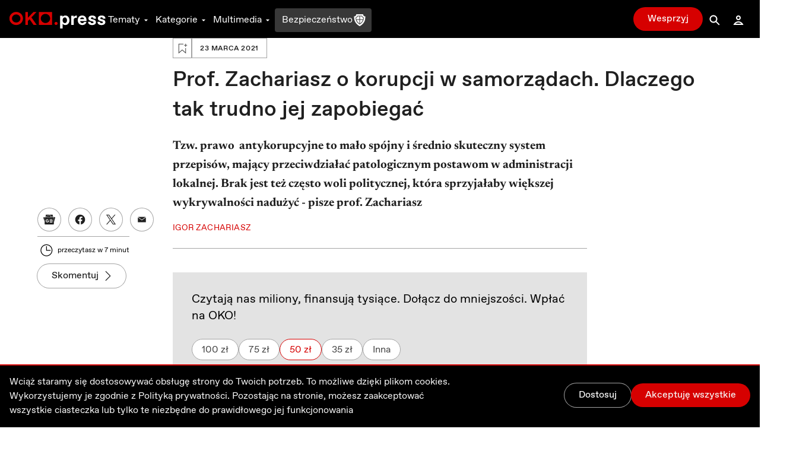

--- FILE ---
content_type: application/javascript; charset=UTF-8
request_url: https://oko.press/_next/static/chunks/8475-227c2102d0447a57.js
body_size: 5797
content:
!function(){try{var e="undefined"!=typeof window?window:"undefined"!=typeof global?global:"undefined"!=typeof self?self:{},n=(new Error).stack;n&&(e._sentryDebugIds=e._sentryDebugIds||{},e._sentryDebugIds[n]="c33576d0-b21a-4388-a555-c43afe164d4c",e._sentryDebugIdIdentifier="sentry-dbid-c33576d0-b21a-4388-a555-c43afe164d4c")}catch(e){}}(),(self.webpackChunk_N_E=self.webpackChunk_N_E||[]).push([[8475],{7879:function(e,n,t){t.d(n,{zF:function(){return b},Fw:function(){return w},wy:function(){return y}});var r=t(43093),o=t(67294);const i=Boolean(null===globalThis||void 0===globalThis?void 0:globalThis.document)?o.useLayoutEffect:()=>{};function a(...e){return o.useCallback(function(...e){return n=>e.forEach((e=>function(e,n){"function"==typeof e?e(n):null!=e&&(e.current=n)}(e,n)))}(...e),e)}const u=e=>{const{present:n,children:t}=e,r=function(e){const[n,t]=o.useState(),r=o.useRef({}),a=o.useRef(e),u=o.useRef("none"),c=e?"mounted":"unmounted",[l,d]=function(e,n){return o.useReducer(((e,t)=>{const r=n[e][t];return null!=r?r:e}),e)}(c,{mounted:{UNMOUNT:"unmounted",ANIMATION_OUT:"unmountSuspended"},unmountSuspended:{MOUNT:"mounted",ANIMATION_END:"unmounted"},unmounted:{MOUNT:"mounted"}});return o.useEffect((()=>{const e=s(r.current);u.current="mounted"===l?e:"none"}),[l]),i((()=>{const n=r.current,t=a.current;if(t!==e){const r=u.current,o=s(n);if(e)d("MOUNT");else if("none"===o||"none"===(null==n?void 0:n.display))d("UNMOUNT");else{const e=r!==o;d(t&&e?"ANIMATION_OUT":"UNMOUNT")}a.current=e}}),[e,d]),i((()=>{if(n){const e=e=>{const t=s(r.current).includes(e.animationName);e.target===n&&t&&d("ANIMATION_END")},t=e=>{e.target===n&&(u.current=s(r.current))};return n.addEventListener("animationstart",t),n.addEventListener("animationcancel",e),n.addEventListener("animationend",e),()=>{n.removeEventListener("animationstart",t),n.removeEventListener("animationcancel",e),n.removeEventListener("animationend",e)}}d("ANIMATION_END")}),[n,d]),{isPresent:["mounted","unmountSuspended"].includes(l),ref:o.useCallback((e=>{e&&(r.current=getComputedStyle(e)),t(e)}),[])}}(n),u="function"==typeof t?t({present:r.isPresent}):o.Children.only(t),c=a(r.ref,u.ref);return"function"==typeof t||r.isPresent?o.cloneElement(u,{ref:c}):null};function s(e){return(null==e?void 0:e.animationName)||"none"}u.displayName="Presence";var c=t(73154),l=t(87462);const d=["a","button","div","h2","h3","img","li","nav","ol","p","span","svg","ul"].reduce(((e,n)=>({...e,[n]:o.forwardRef(((e,t)=>{const{asChild:r,...i}=e,a=r?c.g7:n;return o.useEffect((()=>{window[Symbol.for("radix-ui")]=!0}),[]),o.createElement(a,(0,l.Z)({},i,{ref:t}))}))})),{});function f(e){const n=o.useRef(e);return o.useEffect((()=>{n.current=e})),o.useMemo((()=>(...e)=>{var t;return null===(t=n.current)||void 0===t?void 0:t.call(n,...e)}),[])}function m(...e){const n=e[0];if(1===e.length)return n;const t=()=>{const t=e.map((e=>({useScope:e(),scopeName:e.scopeName})));return function(e){const r=t.reduce(((n,{useScope:t,scopeName:r})=>({...n,...t(e)[`__scope${r}`]})),{});return o.useMemo((()=>({[`__scope${n.scopeName}`]:r})),[r])}};return t.scopeName=n.scopeName,t}function p(e,n,{checkForDefaultPrevented:t=!0}={}){return function(r){if(null==e||e(r),!1===t||!r.defaultPrevented)return null==n?void 0:n(r)}}const[g,v]=function(e,n=[]){let t=[];const r=()=>{const n=t.map((e=>o.createContext(e)));return function(t){const r=(null==t?void 0:t[e])||n;return o.useMemo((()=>({[`__scope${e}`]:{...t,[e]:r}})),[t,r])}};return r.scopeName=e,[function(n,r){const i=o.createContext(r),a=t.length;function u(n){const{scope:t,children:r,...u}=n,s=(null==t?void 0:t[e][a])||i,c=o.useMemo((()=>u),Object.values(u));return o.createElement(s.Provider,{value:c},r)}return t=[...t,r],u.displayName=n+"Provider",[u,function(t,u){const s=(null==u?void 0:u[e][a])||i,c=o.useContext(s);if(c)return c;if(void 0!==r)return r;throw new Error(`\`${t}\` must be used within \`${n}\``)}]},m(r,...n)]}("Collapsible"),[h,_]=g("Collapsible"),b=o.forwardRef(((e,n)=>{const{__scopeCollapsible:t,open:i,defaultOpen:a,disabled:u,onOpenChange:s,...c}=e,[m=!1,p]=function({prop:e,defaultProp:n,onChange:t=(()=>{})}){const[r,i]=function({defaultProp:e,onChange:n}){const t=o.useState(e),[r]=t,i=o.useRef(r),a=f(n);return o.useEffect((()=>{i.current!==r&&(a(r),i.current=r)}),[r,i,a]),t}({defaultProp:n,onChange:t}),a=void 0!==e,u=a?e:r,s=f(t);return[u,o.useCallback((n=>{if(a){const t=n,r="function"==typeof n?t(e):n;r!==e&&s(r)}else i(n)}),[a,e,i,s])]}({prop:i,defaultProp:a,onChange:s});return o.createElement(h,{scope:t,disabled:u,contentId:(0,r.M)(),open:m,onOpenToggle:o.useCallback((()=>p((e=>!e))),[p])},o.createElement(d.div,(0,l.Z)({"data-state":k(m),"data-disabled":u?"":void 0},c,{ref:n})))})),y=o.forwardRef(((e,n)=>{const{__scopeCollapsible:t,...r}=e,i=_("CollapsibleTrigger",t);return o.createElement(d.button,(0,l.Z)({type:"button","aria-controls":i.contentId,"aria-expanded":i.open||!1,"data-state":k(i.open),"data-disabled":i.disabled?"":void 0,disabled:i.disabled},r,{ref:n,onClick:p(e.onClick,i.onOpenToggle)}))})),w=o.forwardRef(((e,n)=>{const{forceMount:t,...r}=e,i=_("CollapsibleContent",e.__scopeCollapsible);return o.createElement(u,{present:t||i.open},(({present:e})=>o.createElement(x,(0,l.Z)({},r,{ref:n,present:e}))))})),x=o.forwardRef(((e,n)=>{const{__scopeCollapsible:t,present:r,children:u,...s}=e,c=_("CollapsibleContent",t),[f,m]=o.useState(r),p=o.useRef(null),g=a(n,p),v=o.useRef(0),h=v.current,b=o.useRef(0),y=b.current,w=c.open||f,x=o.useRef(w),j=o.useRef();return o.useEffect((()=>{const e=requestAnimationFrame((()=>x.current=!1));return()=>cancelAnimationFrame(e)}),[]),i((()=>{const e=p.current;if(e){j.current=j.current||{transitionDuration:e.style.transitionDuration,animationDuration:e.style.animationDuration,animationFillMode:e.style.animationFillMode},e.style.transitionDuration="0s",e.style.animationDuration="0s",e.style.animationFillMode="none";const n=e.getBoundingClientRect();v.current=n.height,b.current=n.width,x.current||(e.style.transitionDuration=j.current.transitionDuration,e.style.animationDuration=j.current.animationDuration,e.style.animationFillMode=j.current.animationFillMode),m(r)}}),[c.open,r]),o.createElement(d.div,(0,l.Z)({"data-state":k(c.open),"data-disabled":c.disabled?"":void 0,id:c.contentId,hidden:!w},s,{ref:g,style:{"--radix-collapsible-content-height":h?`${h}px`:void 0,"--radix-collapsible-content-width":y?`${y}px`:void 0,...e.style}}),w&&u)}));function k(e){return e?"open":"closed"}},43093:function(e,n,t){t.d(n,{M:function(){return s}});var r=t(67294),o=t.t(r,2);const i=Boolean(null===globalThis||void 0===globalThis?void 0:globalThis.document)?r.useLayoutEffect:()=>{},a=o["useId".toString()]||(()=>{});let u=0;function s(e){const[n,t]=r.useState(a());return i((()=>{e||t((e=>null!=e?e:String(u++)))}),[e]),e||(n?`radix-${n}`:"")}},13558:function(e,n,t){t.d(n,{B:function(){return I}});var r=t(26042),o=t(828),i=t(85893),a=t(7879),u=t(67294),s=t(66825),c=t(73460),l=t(6464),d=t(60853),f=t(7297),m=t(63750),p=t(13043),g=t.n(p);function v(){var e=(0,f.Z)(["\n  flex\n  flex-col\n  pt-20\n  xl:pt-24\n  px-4\n  max-w-7xl\n  mx-auto\n  w-full\n  md:flex-row\n"]);return v=function(){return e},e}function h(){var e=(0,f.Z)(["\n  flex\n  items-center\n  gap-4\n"]);return h=function(){return e},e}function _(){var e=(0,f.Z)(["\n  flex\n  items-center\n  font-bold\n  text-3xl\n  pt-1\n  dark:text-gray-50\n  md:mt-0\n"]);return _=function(){return e},e}function b(){var e=(0,f.Z)(["\n  w-8\n  h-8\n  border\n  border-gray-700\n  dark:border-gray-300\n  rounded-full\n  hover:bg-gray-100\n  focus:bg-gray-100\n  active:bg-gray-100\n  dark:hover:bg-gray-800\n  dark:active:bg-gray-800\n  dark:focus:bg-gray-800\n  transition\n  duration-150\n  icon:fill-gray-900\n  dark:icon:fill-gray-50\n  icon:w-5\n  icon:h-4\n  icon:translate-x-1\n  icon:rdx-state-open:translate-x-[0.3rem]\n  icon:rdx-state-open:translate-y-[0.1rem]\n"]);return b=function(){return e},e}function y(){var e=(0,f.Z)(["\n  w-full\n  h-auto\n  transition\n"]);return y=function(){return e},e}function w(){var e=(0,f.Z)(["\n  [&>*:first-child]:mt-0\n  [&>*:last-child]:mb-0\n  py-4\n  w-full\n"]);return w=function(){return e},e}function x(){var e=(0,f.Z)(["\n  dark:text-gray-50\n"]);return x=function(){return e},e}var k=g().div(v()),j=g().div(h()),N=g().h3(_()),E=g()(a.wy)(b()),O=g()(m.IAR)(y()),C=g().div(w()),M=g().p(x()),I=function(e){var n=e.title,t=e.description,f=(0,o.Z)(u.useState(!1),2),m=f[0],p=f[1],g=(0,o.Z)((0,c.Z)(),2),v=g[0],h=g[1].height,_=(0,o.Z)(u.useState(!1),2),b=_[0],y=_[1],w=(0,s.useSpring)({config:{duration:50},from:{height:0},to:{height:m?h:0}});return u.useEffect((function(){if("string"===typeof t)y(!t);else{var e=(0,d.H)(t);y(!e.blocks.length)}}),[t]),(0,i.jsx)(k,{children:b?(0,i.jsx)(N,{children:n}):(0,i.jsx)(a.zF,{open:m,onOpenChange:function(){return p(!m)},asChild:!0,children:(0,i.jsxs)("div",{children:[(0,i.jsxs)(j,{children:[(0,i.jsx)(N,{children:n}),(0,i.jsx)(E,{children:(0,i.jsx)(O,{className:m?"rotate-0":"rotate-90"})})]}),(0,i.jsx)(a.Fw,{forceMount:!0,asChild:!0,children:(0,i.jsx)(s.animated.div,{style:(0,r.Z)({overflow:"hidden"},w),children:(0,i.jsx)(C,{ref:v,children:"string"===typeof t?(0,i.jsxs)(M,{children:[t," "]}):(0,i.jsx)(l.VY,{content:t,options:{withBlockColumn:!1}})})})})]})})})}},79388:function(e,n,t){t.d(n,{h:function(){return g},N:function(){return x}});var r=t(85893),o=t(9008),i=t.n(o),a=t(67294),u={image:JSON.parse('{"bmp":"image/bmp","gif":"image/gif","jpe":"image/jpeg","jpeg":"image/jpeg","jpg":"image/jpeg","png":"image/png","svg":"image/svg+xml","svgz":"image/svg+xml","tif":"image/tiff","tiff":"image/tiff","wbmp":"image/vnd.wap.wbmp"}')},s=t(62798);function c(e){return"string"!==typeof e?"":e.split(".").pop()||""}var l=t(37752),d=t(16749),f=t(65934),m=t(92667),p=t(60873);function g(e){var n=e.data,t=e.formatTitle,o=e.description,g=e.children,v=e.slug,_="".concat(n.seo_fields.meta_robots_index?"":"no-","index"),b="".concat(n.seo_fields.meta_robots_follow?"":"no-","follow"),y=(0,a.useMemo)((function(){var e,t;return"feed_content"in n&&v?null===(t=null===(e=n.feed_content)||void 0===e?void 0:e.find((function(e){var n=e.node;return"/".concat(n.seo_fields.slug)===v})))||void 0===t?void 0:t.node:void 0}),[n,v]),w=(0,a.useMemo)((function(){var e=function(e,n){var t={locale:"pl_PL",type:"article",site_name:s.Rc.toLowerCase(),url:n?(0,f.t5)(n):(0,f.t5)(e),title:n?n.seo_fields.facebook_title||n.seo_fields.meta_title:e.seo_fields.facebook_title||e.seo_fields.meta_title},r=e.seo_fields.facebook_description||e.seo_fields.meta_description;r&&(t.description=r);var o=(null===n||void 0===n?void 0:n.seo_fields.facebook_image)||e.seo_fields.facebook_image||e.seo_fields.meta_image||"featured_image"in e&&e.featured_image;if(o){var i=(0,d.bN)(o);t.image=i}if(t.image&&function(e,n){var t=c(e);return!!t&&(Array.isArray(n)?n.includes(t):t===n)}(t.image,Object.keys(u.image))){var a=c(t.image);t.image_type=u.image[a]}return t}(n,y);return h(e,"og")}),[n,y]),x=(0,a.useMemo)((function(){var e=function(e,n){var t,r,o,i={},a=null!==(t=null===n||void 0===n?void 0:n.seo_fields.twitter_title)&&void 0!==t?t:e.seo_fields.twitter_title;a&&(i.title=a);var u,s,c=null!==(o=null!==(r=null===n||void 0===n?void 0:n.seo_fields.twitter_description)&&void 0!==r?r:e.seo_fields.twitter_description)&&void 0!==o?o:e.seo_fields.meta_description;c&&(i.description=c);var l=null!==(s=null!==(u=null===n||void 0===n?void 0:n.seo_fields.twitter_image)&&void 0!==u?u:e.seo_fields.twitter_image)&&void 0!==s?s:e.seo_fields.meta_image;l&&(i.image=(0,d.bN)(l));return i}(n,y);return h(e,"twitter")}),[n,y]),k=(0,a.useMemo)((function(){return y?(0,f.t5)(y):(0,f.t5)(n)}),[n,y]),j=(0,a.useMemo)((function(){if(!n)return null;var e=function(e){var n={};if(e.featured_image){var t=e.featured_image,r=(0,m.p)(t.sizes,p.$u.FullHd);n.image_newsletter=(0,l.rW)(t.original_url,{trim:r,width:1280,quality:75})}return n}(n);return h(e)}),[n]);return(0,r.jsxs)(i(),{children:[(0,r.jsx)("title",{children:t?t(n.seo_fields.meta_title):n.seo_fields.meta_title||(null===n||void 0===n?void 0:n.title)||"OKO.press"}),o?(0,r.jsx)("meta",{name:"description",content:o}):null,(0,r.jsx)("meta",{name:"robots",content:"".concat(_,", ").concat(b,", max-snippet:-1, max-image-preview:large, max-video-preview:-1")}),(0,r.jsx)("link",{rel:"canonical",href:k}),w,x,j,(0,r.jsx)("meta",{property:"article:publisher",content:"https://www.facebook.com/oko.press/"}),(0,r.jsx)("meta",{property:"article:modified_time",content:(new Date).toISOString()}),g]})}function v(e,n){return"".concat(n&&"".concat(n,":")).concat(e.replace("_",":"))}function h(e){var n=arguments.length>1&&void 0!==arguments[1]?arguments[1]:"";return Object.keys(e).map((function(t){var r=v(t,n);return(0,a.createElement)("meta",{key:r,property:r,content:e[t]})}))}var _=t(6753),b=t(63069),y=t(52567),w=t(93452);function x(e){var n,t,o,i,a=e.data,u=e.altName;return(0,r.jsxs)(g,{data:a,children:[(0,r.jsx)("script",{type:"application/ld+json",dangerouslySetInnerHTML:{__html:(o=null!==(n=a.seo_fields.slug)&&void 0!==n?n:"",i=null!==u&&void 0!==u?u:a.name,(0,w.E)({"@context":"https://schema.org","@type":"NewsArticle",mainEntityOfPage:{"@type":"WebPage","@id":(0,f.bZ)((0,b.$2)(),o)},headline:i,datePublished:(new Date).toISOString(),dateModified:(new Date).toISOString(),author:{"@type":"Person",name:"Redakcja OKO.press"},publisher:(0,y.UM)()}))}}),(0,r.jsx)("script",{type:"application/ld+json",dangerouslySetInnerHTML:{__html:(0,_.t)({id:null!==(t=a.seo_fields.slug)&&void 0!==t?t:"",name:null!==u&&void 0!==u?u:a.name})}})]})}},200:function(e,n,t){t.d(n,{E:function(){return a}});var r=t(65934),o=t(93452),i=t(37129);function a(e){var n=new i.J;return e.parent&&n.push((0,r.t5)(e.parent),e.parent.name),n.push((0,r.t5)(e),e.name),(0,o.E)(n.schema)}},6753:function(e,n,t){t.d(n,{t:function(){return i}});var r=t(93452),o=t(37129);function i(){for(var e=arguments.length,n=new Array(e),t=0;t<e;t++)n[t]=arguments[t];var i=new o.J({defaultItems:n});return(0,r.E)(i.schema)}},52567:function(e,n,t){t.d(n,{UM:function(){return l},l1:function(){return u},oe:function(){return c},sx:function(){return s}});var r=t(65934),o=t(63069),i=t(97224),a=t(62798);function u(e){var n={"@type":"Person","@id":(0,r.t5)(e),name:(0,i.v2)(e.first_name,e.name),url:(0,r.t5)(e)};return e.bio_short&&(n.description=e.bio_short),e.authors_to_socials.length&&(n.sameAs=e.authors_to_socials.map((function(e){return e.node.url}))),n}function s(e){return u("feed_authors"in e?e.feed_authors[0].node:e.metadata_authors[0].node)}function c(e){var n=e.length?e[0].node:void 0;return n?u(n):{}}function l(){return{"@type":"Organization","@id":(0,r.bZ)((0,o.$2)(),"autor/redakcja-oko-press/#author"),name:a.Rc,description:"Jeste\u015bmy obywatelskim narz\u0119dziem kontroli w\u0142adzy. Obecnej i ka\u017cdej nast\u0119pnej. Si\u0119gamy do korzeni dziennikarstwa \u2013 do prawdy. Podajemy tylko sprawdzone, wiarygodne informacje. Piszemy rzeczowo, odwo\u0142uj\u0105c si\u0119 do danych liczbowych i opinii ekspert\xf3w. Tworzymy miejsce godne zaufania \u2013 Redakcja OKO.press"}}},37129:function(e,n,t){t.d(n,{J:function(){return u}});var r=t(51438),o=t(52951),i=t(63069),a=t(62798),u=function(){"use strict";function e(){var n=arguments.length>0&&void 0!==arguments[0]?arguments[0]:{withRootItem:!0},t=this;(0,r.Z)(this,e),this._items=[],n.withRootItem&&this.push((0,i.$2)(),a.Rc),n.defaultItems&&n.defaultItems.forEach((function(e){var n=e.id,r=e.name;t.push(n,r)}))}return e.prototype.push=function(n,t){this._items.push({"@type":"ListItem",position:this._items.length+1,item:e._createItem(n,t)})},e._createItem=function(e,n){return{"@id":e,name:n}},(0,o.Z)(e,[{key:"schema",get:function(){return{"@context":"https://schema.org","@type":"BreadcrumbList",itemListElement:this._items}}}]),e}()},93452:function(e,n,t){t.d(n,{E:function(){return o}});var r=t(6239);function o(e){var n=(0,r.m)(e)?e():e;return JSON.stringify(n)}},60873:function(e,n,t){t.d(n,{$u:function(){return a},Vw:function(){return s},_$:function(){return u}});var r,o=t(26042),i=t(52055);!function(e){e.Mail="mail"}(r||(r={}));var a,u,s=(0,o.Z)({},r,i.HqA);!function(e){e.FullHd="full_hd",e.Square="square",e.PopularPostDesktop="popular_post_desktop",e.PostCard="postcard",e.Og="og"}(a||(a={})),function(e){e.Gulbenkian="cd3bc41a-6e10-455e-ad1d-96f01bd0524a",e.PrawaOsobLgbt="4153c5c3-4988-43dd-8e0a-a2356f545566",e.JestesmyTuRazem="93dd1bd6-8d65-4fe9-9f7f-942e0c76238b"}(u||(u={}))},16749:function(e,n,t){t.d(n,{Jn:function(){return s},bN:function(){return c}});var r=t(26042),o=t(37752),i=t(60873),a=t(92667);function u(e,n){if("sizes"in e)return e.sizes[n]}function s(e,n){return e?(0,o.rW)(e.original_url,{trim:u(e,n)}):""}function c(e){return e?(0,o.rW)(e.original_url,(0,r.Z)({width:1200,quality:75},(null===e||void 0===e?void 0:e.sizes)&&{trim:(0,a.p)(e.sizes,i.$u.Og)})):""}}}]);

--- FILE ---
content_type: application/javascript; charset=UTF-8
request_url: https://oko.press/_next/static/chunks/7212-b2c0b523eb1b3a14.js
body_size: 17685
content:
!function(){try{var e="undefined"!=typeof window?window:"undefined"!=typeof global?global:"undefined"!=typeof self?self:{},t=(new Error).stack;t&&(e._sentryDebugIds=e._sentryDebugIds||{},e._sentryDebugIds[t]="259256c9-2331-464e-ae93-9a0b4c7f575c",e._sentryDebugIdIdentifier="sentry-dbid-259256c9-2331-464e-ae93-9a0b4c7f575c")}catch(e){}}(),(self.webpackChunk_N_E=self.webpackChunk_N_E||[]).push([[7212],{64839:function(e,t,n){"use strict";n.d(t,{EW:function(){return i}});var r=n(67294);let o=0;function i(){(0,r.useEffect)((()=>{var e,t;const n=document.querySelectorAll("[data-radix-focus-guard]");return document.body.insertAdjacentElement("afterbegin",null!==(e=n[0])&&void 0!==e?e:a()),document.body.insertAdjacentElement("beforeend",null!==(t=n[1])&&void 0!==t?t:a()),o++,()=>{1===o&&document.querySelectorAll("[data-radix-focus-guard]").forEach((e=>e.remove())),o--}}),[])}function a(){const e=document.createElement("span");return e.setAttribute("data-radix-focus-guard",""),e.tabIndex=0,e.style.cssText="outline: none; opacity: 0; position: fixed; pointer-events: none",e}},71366:function(e,t,n){"use strict";n.d(t,{Eh:function(){return Me},VY:function(){return Fe},h_:function(){return Ie},fC:function(){return We},xz:function(){return Te}});var r=n(87462),o=n(67294),i=n.t(o,2),a=n(76652),l=n(17255),c=n(32707),s=n(65071),u=n(95355);const d="dismissableLayer.update",f="dismissableLayer.pointerDownOutside",p="dismissableLayer.focusOutside";let m;const h=(0,o.createContext)({layers:new Set,layersWithOutsidePointerEventsDisabled:new Set,branches:new Set}),v=(0,o.forwardRef)(((e,t)=>{const{disableOutsidePointerEvents:n=!1,onEscapeKeyDown:i,onPointerDownOutside:c,onFocusOutside:v,onInteractOutside:w,onDismiss:b,...E}=e,x=(0,o.useContext)(h),[A,C]=(0,o.useState)(null),[,R]=(0,o.useState)({}),S=(0,l.e)(t,(e=>C(e))),P=Array.from(x.layers),[L]=[...x.layersWithOutsidePointerEventsDisabled].slice(-1),O=P.indexOf(L),k=A?P.indexOf(A):-1,_=x.layersWithOutsidePointerEventsDisabled.size>0,D=k>=O,z=function(e){const t=(0,u.W)(e),n=(0,o.useRef)(!1),r=(0,o.useRef)((()=>{}));return(0,o.useEffect)((()=>{const e=e=>{if(e.target&&!n.current){const o={originalEvent:e};function i(){y(f,t,o,{discrete:!0})}"touch"===e.pointerType?(document.removeEventListener("click",r.current),r.current=i,document.addEventListener("click",r.current,{once:!0})):i()}n.current=!1},o=window.setTimeout((()=>{document.addEventListener("pointerdown",e)}),0);return()=>{window.clearTimeout(o),document.removeEventListener("pointerdown",e),document.removeEventListener("click",r.current)}}),[t]),{onPointerDownCapture:()=>n.current=!0}}((e=>{const t=e.target,n=[...x.branches].some((e=>e.contains(t)));D&&!n&&(null===c||void 0===c||c(e),null===w||void 0===w||w(e),e.defaultPrevented||null===b||void 0===b||b())})),W=function(e){const t=(0,u.W)(e),n=(0,o.useRef)(!1);return(0,o.useEffect)((()=>{const e=e=>{if(e.target&&!n.current){y(p,t,{originalEvent:e},{discrete:!1})}};return document.addEventListener("focusin",e),()=>document.removeEventListener("focusin",e)}),[t]),{onFocusCapture:()=>n.current=!0,onBlurCapture:()=>n.current=!1}}((e=>{const t=e.target;[...x.branches].some((e=>e.contains(t)))||(null===v||void 0===v||v(e),null===w||void 0===w||w(e),e.defaultPrevented||null===b||void 0===b||b())}));return function(e){const t=(0,u.W)(e);(0,o.useEffect)((()=>{const e=e=>{"Escape"===e.key&&t(e)};return document.addEventListener("keydown",e),()=>document.removeEventListener("keydown",e)}),[t])}((e=>{k===x.layers.size-1&&(null===i||void 0===i||i(e),!e.defaultPrevented&&b&&(e.preventDefault(),b()))})),(0,o.useEffect)((()=>{if(A)return n&&(0===x.layersWithOutsidePointerEventsDisabled.size&&(m=document.body.style.pointerEvents,document.body.style.pointerEvents="none"),x.layersWithOutsidePointerEventsDisabled.add(A)),x.layers.add(A),g(),()=>{n&&1===x.layersWithOutsidePointerEventsDisabled.size&&(document.body.style.pointerEvents=m)}}),[A,n,x]),(0,o.useEffect)((()=>()=>{A&&(x.layers.delete(A),x.layersWithOutsidePointerEventsDisabled.delete(A),g())}),[A,x]),(0,o.useEffect)((()=>{const e=()=>R({});return document.addEventListener(d,e),()=>document.removeEventListener(d,e)}),[]),(0,o.createElement)(s.WV.div,(0,r.Z)({},E,{ref:S,style:{pointerEvents:_?D?"auto":"none":void 0,...e.style},onFocusCapture:(0,a.M)(e.onFocusCapture,W.onFocusCapture),onBlurCapture:(0,a.M)(e.onBlurCapture,W.onBlurCapture),onPointerDownCapture:(0,a.M)(e.onPointerDownCapture,z.onPointerDownCapture)}))}));function g(){const e=new CustomEvent(d);document.dispatchEvent(e)}function y(e,t,n,{discrete:r}){const o=n.originalEvent.target,i=new CustomEvent(e,{bubbles:!1,cancelable:!0,detail:n});t&&o.addEventListener(e,t,{once:!0}),r?(0,s.jH)(o,i):o.dispatchEvent(i)}var w=n(64839);const b="focusScope.autoFocusOnMount",E="focusScope.autoFocusOnUnmount",x={bubbles:!1,cancelable:!0},A=(0,o.forwardRef)(((e,t)=>{const{loop:n=!1,trapped:i=!1,onMountAutoFocus:a,onUnmountAutoFocus:c,...d}=e,[f,p]=(0,o.useState)(null),m=(0,u.W)(a),h=(0,u.W)(c),v=(0,o.useRef)(null),g=(0,l.e)(t,(e=>p(e))),y=(0,o.useRef)({paused:!1,pause(){this.paused=!0},resume(){this.paused=!1}}).current;(0,o.useEffect)((()=>{if(i){function e(e){if(y.paused||!f)return;const t=e.target;f.contains(t)?v.current=t:P(v.current,{select:!0})}function t(e){!y.paused&&f&&(f.contains(e.relatedTarget)||P(v.current,{select:!0}))}return document.addEventListener("focusin",e),document.addEventListener("focusout",t),()=>{document.removeEventListener("focusin",e),document.removeEventListener("focusout",t)}}}),[i,f,y.paused]),(0,o.useEffect)((()=>{if(f){L.add(y);const t=document.activeElement;if(!f.contains(t)){const n=new CustomEvent(b,x);f.addEventListener(b,m),f.dispatchEvent(n),n.defaultPrevented||(!function(e,{select:t=!1}={}){const n=document.activeElement;for(const r of e)if(P(r,{select:t}),document.activeElement!==n)return}((e=C(f),e.filter((e=>"A"!==e.tagName))),{select:!0}),document.activeElement===t&&P(f))}return()=>{f.removeEventListener(b,m),setTimeout((()=>{const e=new CustomEvent(E,x);f.addEventListener(E,h),f.dispatchEvent(e),e.defaultPrevented||P(null!==t&&void 0!==t?t:document.body,{select:!0}),f.removeEventListener(E,h),L.remove(y)}),0)}}var e}),[f,m,h,y]);const w=(0,o.useCallback)((e=>{if(!n&&!i)return;if(y.paused)return;const t="Tab"===e.key&&!e.altKey&&!e.ctrlKey&&!e.metaKey,r=document.activeElement;if(t&&r){const t=e.currentTarget,[o,i]=function(e){const t=C(e),n=R(t,e),r=R(t.reverse(),e);return[n,r]}(t);o&&i?e.shiftKey||r!==i?e.shiftKey&&r===o&&(e.preventDefault(),n&&P(i,{select:!0})):(e.preventDefault(),n&&P(o,{select:!0})):r===t&&e.preventDefault()}}),[n,i,y.paused]);return(0,o.createElement)(s.WV.div,(0,r.Z)({tabIndex:-1},d,{ref:g,onKeyDown:w}))}));function C(e){const t=[],n=document.createTreeWalker(e,NodeFilter.SHOW_ELEMENT,{acceptNode:e=>{const t="INPUT"===e.tagName&&"hidden"===e.type;return e.disabled||e.hidden||t?NodeFilter.FILTER_SKIP:e.tabIndex>=0?NodeFilter.FILTER_ACCEPT:NodeFilter.FILTER_SKIP}});for(;n.nextNode();)t.push(n.currentNode);return t}function R(e,t){for(const n of e)if(!S(n,{upTo:t}))return n}function S(e,{upTo:t}){if("hidden"===getComputedStyle(e).visibility)return!0;for(;e;){if(void 0!==t&&e===t)return!1;if("none"===getComputedStyle(e).display)return!0;e=e.parentElement}return!1}function P(e,{select:t=!1}={}){if(e&&e.focus){const n=document.activeElement;e.focus({preventScroll:!0}),e!==n&&function(e){return e instanceof HTMLInputElement&&"select"in e}(e)&&t&&e.select()}}const L=function(){let e=[];return{add(t){const n=e[0];t!==n&&(null===n||void 0===n||n.pause()),e=O(e,t),e.unshift(t)},remove(t){var n;e=O(e,t),null===(n=e[0])||void 0===n||n.resume()}}}();function O(e,t){const n=[...e],r=n.indexOf(t);return-1!==r&&n.splice(r,1),n}var k=n(29563);const _=i["useId".toString()]||(()=>{});let D=0;function z(e){const[t,n]=o.useState(_());return(0,k.b)((()=>{e||n((e=>null!==e&&void 0!==e?e:String(D++)))}),[e]),e||(t?`radix-${t}`:"")}var W=n(24929),T=n(60958),I=n(43216);const F=(0,o.forwardRef)(((e,t)=>{const{children:n,...i}=e,a=o.Children.toArray(n),l=a.find(j);if(l){const e=l.props.children,n=a.map((t=>t===l?o.Children.count(e)>1?o.Children.only(null):(0,o.isValidElement)(e)?e.props.children:null:t));return(0,o.createElement)(M,(0,r.Z)({},i,{ref:t}),(0,o.isValidElement)(e)?(0,o.cloneElement)(e,void 0,n):null)}return(0,o.createElement)(M,(0,r.Z)({},i,{ref:t}),n)}));F.displayName="Slot";const M=(0,o.forwardRef)(((e,t)=>{const{children:n,...r}=e;return(0,o.isValidElement)(n)?(0,o.cloneElement)(n,{...H(r,n.props),ref:(0,l.F)(t,n.ref)}):o.Children.count(n)>1?o.Children.only(null):null}));M.displayName="SlotClone";const N=({children:e})=>(0,o.createElement)(o.Fragment,null,e);function j(e){return(0,o.isValidElement)(e)&&e.type===N}function H(e,t){const n={...t};for(const r in t){const o=e[r],i=t[r];/^on[A-Z]/.test(r)?n[r]=(...e)=>{null===i||void 0===i||i(...e),null===o||void 0===o||o(...e)}:"style"===r?n[r]={...o,...i}:"className"===r&&(n[r]=[o,i].filter(Boolean).join(" "))}return{...e,...n}}var V=n(39920),Z=n(23541),B=n(70655),q=n(71642),Y=n(99495),X=(0,n(87122)._)(),U=function(){},K=o.forwardRef((function(e,t){var n=o.useRef(null),r=o.useState({onScrollCapture:U,onWheelCapture:U,onTouchMoveCapture:U}),i=r[0],a=r[1],l=e.forwardProps,c=e.children,s=e.className,u=e.removeScrollBar,d=e.enabled,f=e.shards,p=e.sideCar,m=e.noIsolation,h=e.inert,v=e.allowPinchZoom,g=e.as,y=void 0===g?"div":g,w=(0,B.__rest)(e,["forwardProps","children","className","removeScrollBar","enabled","shards","sideCar","noIsolation","inert","allowPinchZoom","as"]),b=p,E=(0,Y.q)([n,t]),x=(0,B.__assign)((0,B.__assign)({},w),i);return o.createElement(o.Fragment,null,d&&o.createElement(b,{sideCar:X,removeScrollBar:u,shards:f,noIsolation:m,inert:h,setCallbacks:a,allowPinchZoom:!!v,lockRef:n}),l?o.cloneElement(o.Children.only(c),(0,B.__assign)((0,B.__assign)({},x),{ref:E})):o.createElement(y,(0,B.__assign)({},x,{className:s,ref:E}),c))}));K.defaultProps={enabled:!0,removeScrollBar:!0,inert:!1},K.classNames={fullWidth:q.zi,zeroRight:q.pF};var $=n(66781),G=n(37087),J=n(6525),Q=!1;if("undefined"!==typeof window)try{var ee=Object.defineProperty({},"passive",{get:function(){return Q=!0,!0}});window.addEventListener("test",ee,ee),window.removeEventListener("test",ee,ee)}catch(Ne){Q=!1}var te=!!Q&&{passive:!1},ne=function(e,t){var n=t;do{if("undefined"!==typeof ShadowRoot&&n instanceof ShadowRoot&&(n=n.host),re(e,n)){var r=oe(e,n);if(r[1]>r[2])return!0}n=n.parentNode}while(n&&n!==document.body);return!1},re=function(e,t){return"v"===e?function(e){var t=window.getComputedStyle(e);return"hidden"!==t.overflowY&&!(t.overflowY===t.overflowX&&"visible"===t.overflowY)}(t):function(e){var t=window.getComputedStyle(e);return"hidden"!==t.overflowX&&!(t.overflowY===t.overflowX&&"visible"===t.overflowX)}(t)},oe=function(e,t){return"v"===e?[(n=t).scrollTop,n.scrollHeight,n.clientHeight]:function(e){return[e.scrollLeft,e.scrollWidth,e.clientWidth]}(t);var n},ie=function(e){return"changedTouches"in e?[e.changedTouches[0].clientX,e.changedTouches[0].clientY]:[0,0]},ae=function(e){return[e.deltaX,e.deltaY]},le=function(e){return e&&"current"in e?e.current:e},ce=function(e){return"\n  .block-interactivity-".concat(e," {pointer-events: none;}\n  .allow-interactivity-").concat(e," {pointer-events: all;}\n")},se=0,ue=[];var de=(0,$.L)(X,(function(e){var t=o.useRef([]),n=o.useRef([0,0]),r=o.useRef(),i=o.useState(se++)[0],a=o.useState((function(){return(0,J.Ws)()}))[0],l=o.useRef(e);o.useEffect((function(){l.current=e}),[e]),o.useEffect((function(){if(e.inert){document.body.classList.add("block-interactivity-".concat(i));var t=(0,B.__spreadArray)([e.lockRef.current],(e.shards||[]).map(le),!0).filter(Boolean);return t.forEach((function(e){return e.classList.add("allow-interactivity-".concat(i))})),function(){document.body.classList.remove("block-interactivity-".concat(i)),t.forEach((function(e){return e.classList.remove("allow-interactivity-".concat(i))}))}}}),[e.inert,e.lockRef.current,e.shards]);var c=o.useCallback((function(e,t){if("touches"in e&&2===e.touches.length)return!l.current.allowPinchZoom;var o,i=ie(e),a=n.current,c="deltaX"in e?e.deltaX:a[0]-i[0],s="deltaY"in e?e.deltaY:a[1]-i[1],u=e.target,d=Math.abs(c)>Math.abs(s)?"h":"v";if("touches"in e&&"h"===d&&"range"===u.type)return!1;var f=ne(d,u);if(!f)return!0;if(f?o=d:(o="v"===d?"h":"v",f=ne(d,u)),!f)return!1;if(!r.current&&"changedTouches"in e&&(c||s)&&(r.current=o),!o)return!0;var p=r.current||o;return function(e,t,n,r,o){var i=function(e,t){return"h"===e&&"rtl"===t?-1:1}(e,window.getComputedStyle(t).direction),a=i*r,l=n.target,c=t.contains(l),s=!1,u=a>0,d=0,f=0;do{var p=oe(e,l),m=p[0],h=p[1]-p[2]-i*m;(m||h)&&re(e,l)&&(d+=h,f+=m),l=l.parentNode}while(!c&&l!==document.body||c&&(t.contains(l)||t===l));return(u&&(o&&0===d||!o&&a>d)||!u&&(o&&0===f||!o&&-a>f))&&(s=!0),s}(p,t,e,"h"===p?c:s,!0)}),[]),s=o.useCallback((function(e){var n=e;if(ue.length&&ue[ue.length-1]===a){var r="deltaY"in n?ae(n):ie(n),o=t.current.filter((function(e){return e.name===n.type&&e.target===n.target&&(t=e.delta,o=r,t[0]===o[0]&&t[1]===o[1]);var t,o}))[0];if(o&&o.should)n.preventDefault();else if(!o){var i=(l.current.shards||[]).map(le).filter(Boolean).filter((function(e){return e.contains(n.target)}));(i.length>0?c(n,i[0]):!l.current.noIsolation)&&n.preventDefault()}}}),[]),u=o.useCallback((function(e,n,r,o){var i={name:e,delta:n,target:r,should:o};t.current.push(i),setTimeout((function(){t.current=t.current.filter((function(e){return e!==i}))}),1)}),[]),d=o.useCallback((function(e){n.current=ie(e),r.current=void 0}),[]),f=o.useCallback((function(t){u(t.type,ae(t),t.target,c(t,e.lockRef.current))}),[]),p=o.useCallback((function(t){u(t.type,ie(t),t.target,c(t,e.lockRef.current))}),[]);o.useEffect((function(){return ue.push(a),e.setCallbacks({onScrollCapture:f,onWheelCapture:f,onTouchMoveCapture:p}),document.addEventListener("wheel",s,te),document.addEventListener("touchmove",s,te),document.addEventListener("touchstart",d,te),function(){ue=ue.filter((function(e){return e!==a})),document.removeEventListener("wheel",s,te),document.removeEventListener("touchmove",s,te),document.removeEventListener("touchstart",d,te)}}),[]);var m=e.removeScrollBar,h=e.inert;return o.createElement(o.Fragment,null,h?o.createElement(a,{styles:ce(i)}):null,m?o.createElement(G.jp,{gapMode:"margin"}):null)})),fe=o.forwardRef((function(e,t){return o.createElement(K,(0,B.__assign)({},e,{ref:t,sideCar:de}))}));fe.classNames=K.classNames;var pe=fe;const me="Popover",[he,ve]=(0,c.b)(me,[W.D7]),ge=(0,W.D7)(),[ye,we]=he(me),be=e=>{const{__scopePopover:t,children:n,open:r,defaultOpen:i,onOpenChange:a,modal:l=!1}=e,c=ge(t),s=(0,o.useRef)(null),[u,d]=(0,o.useState)(!1),[f=!1,p]=(0,V.T)({prop:r,defaultProp:i,onChange:a});return(0,o.createElement)(W.fC,c,(0,o.createElement)(ye,{scope:t,contentId:z(),triggerRef:s,open:f,onOpenChange:p,onOpenToggle:(0,o.useCallback)((()=>p((e=>!e))),[p]),hasCustomAnchor:u,onCustomAnchorAdd:(0,o.useCallback)((()=>d(!0)),[]),onCustomAnchorRemove:(0,o.useCallback)((()=>d(!1)),[]),modal:l},n))},Ee="PopoverTrigger",xe=(0,o.forwardRef)(((e,t)=>{const{__scopePopover:n,...i}=e,c=we(Ee,n),u=ge(n),d=(0,l.e)(t,c.triggerRef),f=(0,o.createElement)(s.WV.button,(0,r.Z)({type:"button","aria-haspopup":"dialog","aria-expanded":c.open,"aria-controls":c.contentId,"data-state":ze(c.open)},i,{ref:d,onClick:(0,a.M)(e.onClick,c.onOpenToggle)}));return c.hasCustomAnchor?f:(0,o.createElement)(W.ee,(0,r.Z)({asChild:!0},u),f)})),Ae="PopoverPortal",[Ce,Re]=he(Ae,{forceMount:void 0}),Se=e=>{const{__scopePopover:t,forceMount:n,children:r,container:i}=e,a=we(Ae,t);return(0,o.createElement)(Ce,{scope:t,forceMount:n},(0,o.createElement)(I.z,{present:n||a.open},(0,o.createElement)(T.h,{asChild:!0,container:i},r)))},Pe="PopoverContent",Le=(0,o.forwardRef)(((e,t)=>{const n=Re(Pe,e.__scopePopover),{forceMount:i=n.forceMount,...a}=e,l=we(Pe,e.__scopePopover);return(0,o.createElement)(I.z,{present:i||l.open},l.modal?(0,o.createElement)(Oe,(0,r.Z)({},a,{ref:t})):(0,o.createElement)(ke,(0,r.Z)({},a,{ref:t})))})),Oe=(0,o.forwardRef)(((e,t)=>{const n=we(Pe,e.__scopePopover),i=(0,o.useRef)(null),c=(0,l.e)(t,i),s=(0,o.useRef)(!1);return(0,o.useEffect)((()=>{const e=i.current;if(e)return(0,Z.R)(e)}),[]),(0,o.createElement)(pe,{as:F,allowPinchZoom:!0},(0,o.createElement)(_e,(0,r.Z)({},e,{ref:c,trapFocus:n.open,disableOutsidePointerEvents:!0,onCloseAutoFocus:(0,a.M)(e.onCloseAutoFocus,(e=>{var t;e.preventDefault(),s.current||null===(t=n.triggerRef.current)||void 0===t||t.focus()})),onPointerDownOutside:(0,a.M)(e.onPointerDownOutside,(e=>{const t=e.detail.originalEvent,n=0===t.button&&!0===t.ctrlKey,r=2===t.button||n;s.current=r}),{checkForDefaultPrevented:!1}),onFocusOutside:(0,a.M)(e.onFocusOutside,(e=>e.preventDefault()),{checkForDefaultPrevented:!1})})))})),ke=(0,o.forwardRef)(((e,t)=>{const n=we(Pe,e.__scopePopover),i=(0,o.useRef)(!1);return(0,o.createElement)(_e,(0,r.Z)({},e,{ref:t,trapFocus:!1,disableOutsidePointerEvents:!1,onCloseAutoFocus:t=>{var r,o;(null===(r=e.onCloseAutoFocus)||void 0===r||r.call(e,t),t.defaultPrevented)||(i.current||null===(o=n.triggerRef.current)||void 0===o||o.focus(),t.preventDefault());i.current=!1},onInteractOutside:t=>{var r,o;null===(r=e.onInteractOutside)||void 0===r||r.call(e,t),t.defaultPrevented||(i.current=!0);const a=t.target;(null===(o=n.triggerRef.current)||void 0===o?void 0:o.contains(a))&&t.preventDefault()}}))})),_e=(0,o.forwardRef)(((e,t)=>{const{__scopePopover:n,trapFocus:i,onOpenAutoFocus:a,onCloseAutoFocus:l,disableOutsidePointerEvents:c,onEscapeKeyDown:s,onPointerDownOutside:u,onFocusOutside:d,onInteractOutside:f,...p}=e,m=we(Pe,n),h=ge(n);return(0,w.EW)(),(0,o.createElement)(A,{asChild:!0,loop:!0,trapped:i,onMountAutoFocus:a,onUnmountAutoFocus:l},(0,o.createElement)(v,{asChild:!0,disableOutsidePointerEvents:c,onInteractOutside:f,onEscapeKeyDown:s,onPointerDownOutside:u,onFocusOutside:d,onDismiss:()=>m.onOpenChange(!1)},(0,o.createElement)(W.VY,(0,r.Z)({"data-state":ze(m.open),role:"dialog",id:m.contentId},h,p,{ref:t,style:{...p.style,"--radix-popover-content-transform-origin":"var(--radix-popper-transform-origin)"}}))))})),De=(0,o.forwardRef)(((e,t)=>{const{__scopePopover:n,...i}=e,a=ge(n);return(0,o.createElement)(W.Eh,(0,r.Z)({},a,i,{ref:t}))}));function ze(e){return e?"open":"closed"}const We=be,Te=xe,Ie=Se,Fe=Le,Me=De},24929:function(e,t,n){"use strict";n.d(t,{ee:function(){return He},Eh:function(){return Ze},VY:function(){return Ve},fC:function(){return je},D7:function(){return Ee}});var r=n(87462),o=n(67294);function i(e){return e.split("-")[0]}function a(e){return e.split("-")[1]}function l(e){return["top","bottom"].includes(i(e))?"x":"y"}function c(e){return"y"===e?"height":"width"}function s(e,t,n){let{reference:r,floating:o}=e;const s=r.x+r.width/2-o.width/2,u=r.y+r.height/2-o.height/2,d=l(t),f=c(d),p=r[f]/2-o[f]/2,m="x"===d;let h;switch(i(t)){case"top":h={x:s,y:r.y-o.height};break;case"bottom":h={x:s,y:r.y+r.height};break;case"right":h={x:r.x+r.width,y:u};break;case"left":h={x:r.x-o.width,y:u};break;default:h={x:r.x,y:r.y}}switch(a(t)){case"start":h[d]-=p*(n&&m?-1:1);break;case"end":h[d]+=p*(n&&m?-1:1)}return h}function u(e){return"number"!=typeof e?function(e){return{top:0,right:0,bottom:0,left:0,...e}}(e):{top:e,right:e,bottom:e,left:e}}function d(e){return{...e,top:e.y,left:e.x,right:e.x+e.width,bottom:e.y+e.height}}async function f(e,t){var n;void 0===t&&(t={});const{x:r,y:o,platform:i,rects:a,elements:l,strategy:c}=e,{boundary:s="clippingAncestors",rootBoundary:f="viewport",elementContext:p="floating",altBoundary:m=!1,padding:h=0}=t,v=u(h),g=l[m?"floating"===p?"reference":"floating":p],y=d(await i.getClippingRect({element:null==(n=await(null==i.isElement?void 0:i.isElement(g)))||n?g:g.contextElement||await(null==i.getDocumentElement?void 0:i.getDocumentElement(l.floating)),boundary:s,rootBoundary:f,strategy:c})),w=d(i.convertOffsetParentRelativeRectToViewportRelativeRect?await i.convertOffsetParentRelativeRectToViewportRelativeRect({rect:"floating"===p?{...a.floating,x:r,y:o}:a.reference,offsetParent:await(null==i.getOffsetParent?void 0:i.getOffsetParent(l.floating)),strategy:c}):a[p]);return{top:y.top-w.top+v.top,bottom:w.bottom-y.bottom+v.bottom,left:y.left-w.left+v.left,right:w.right-y.right+v.right}}const p=Math.min,m=Math.max;function h(e,t,n){return m(e,p(t,n))}const v=e=>({name:"arrow",options:e,async fn(t){const{element:n,padding:r=0}=null!=e?e:{},{x:o,y:i,placement:s,rects:d,platform:f}=t;if(null==n)return{};const p=u(r),m={x:o,y:i},v=l(s),g=a(s),y=c(v),w=await f.getDimensions(n),b="y"===v?"top":"left",E="y"===v?"bottom":"right",x=d.reference[y]+d.reference[v]-m[v]-d.floating[y],A=m[v]-d.reference[v],C=await(null==f.getOffsetParent?void 0:f.getOffsetParent(n));let R=C?"y"===v?C.clientHeight||0:C.clientWidth||0:0;0===R&&(R=d.floating[y]);const S=x/2-A/2,P=p[b],L=R-w[y]-p[E],O=R/2-w[y]/2+S,k=h(P,O,L),_=("start"===g?p[b]:p[E])>0&&O!==k&&d.reference[y]<=d.floating[y];return{[v]:m[v]-(_?O<P?P-O:L-O:0),data:{[v]:k,centerOffset:O-k}}}}),g={left:"right",right:"left",bottom:"top",top:"bottom"};function y(e){return e.replace(/left|right|bottom|top/g,(e=>g[e]))}function w(e,t,n){void 0===n&&(n=!1);const r=a(e),o=l(e),i=c(o);let s="x"===o?r===(n?"end":"start")?"right":"left":"start"===r?"bottom":"top";return t.reference[i]>t.floating[i]&&(s=y(s)),{main:s,cross:y(s)}}const b={start:"end",end:"start"};function E(e){return e.replace(/start|end/g,(e=>b[e]))}const x=["top","right","bottom","left"],A=(x.reduce(((e,t)=>e.concat(t,t+"-start",t+"-end")),[]),function(e){return void 0===e&&(e={}),{name:"flip",options:e,async fn(t){var n;const{placement:r,middlewareData:o,rects:a,initialPlacement:l,platform:c,elements:s}=t,{mainAxis:u=!0,crossAxis:d=!0,fallbackPlacements:p,fallbackStrategy:m="bestFit",flipAlignment:h=!0,...v}=e,g=i(r),b=p||(g!==l&&h?function(e){const t=y(e);return[E(e),t,E(t)]}(l):[y(l)]),x=[l,...b],A=await f(t,v),C=[];let R=(null==(n=o.flip)?void 0:n.overflows)||[];if(u&&C.push(A[g]),d){const{main:e,cross:t}=w(r,a,await(null==c.isRTL?void 0:c.isRTL(s.floating)));C.push(A[e],A[t])}if(R=[...R,{placement:r,overflows:C}],!C.every((e=>e<=0))){var S,P;const e=(null!=(S=null==(P=o.flip)?void 0:P.index)?S:0)+1,t=x[e];if(t)return{data:{index:e,overflows:R},reset:{placement:t}};let n="bottom";switch(m){case"bestFit":{var L;const e=null==(L=R.map((e=>[e,e.overflows.filter((e=>e>0)).reduce(((e,t)=>e+t),0)])).sort(((e,t)=>e[1]-t[1]))[0])?void 0:L[0].placement;e&&(n=e);break}case"initialPlacement":n=l}if(r!==n)return{reset:{placement:n}}}return{}}}});function C(e,t){return{top:e.top-t.height,right:e.right-t.width,bottom:e.bottom-t.height,left:e.left-t.width}}function R(e){return x.some((t=>e[t]>=0))}const S=function(e){let{strategy:t="referenceHidden",...n}=void 0===e?{}:e;return{name:"hide",async fn(e){const{rects:r}=e;switch(t){case"referenceHidden":{const t=C(await f(e,{...n,elementContext:"reference"}),r.reference);return{data:{referenceHiddenOffsets:t,referenceHidden:R(t)}}}case"escaped":{const t=C(await f(e,{...n,altBoundary:!0}),r.floating);return{data:{escapedOffsets:t,escaped:R(t)}}}default:return{}}}}},P=function(e){return void 0===e&&(e=0),{name:"offset",options:e,async fn(t){const{x:n,y:r}=t,o=await async function(e,t){const{placement:n,platform:r,elements:o}=e,c=await(null==r.isRTL?void 0:r.isRTL(o.floating)),s=i(n),u=a(n),d="x"===l(n),f=["left","top"].includes(s)?-1:1,p=c&&d?-1:1,m="function"==typeof t?t(e):t;let{mainAxis:h,crossAxis:v,alignmentAxis:g}="number"==typeof m?{mainAxis:m,crossAxis:0,alignmentAxis:null}:{mainAxis:0,crossAxis:0,alignmentAxis:null,...m};return u&&"number"==typeof g&&(v="end"===u?-1*g:g),d?{x:v*p,y:h*f}:{x:h*f,y:v*p}}(t,e);return{x:n+o.x,y:r+o.y,data:o}}}};function L(e){return"x"===e?"y":"x"}const O=function(e){return void 0===e&&(e={}),{name:"shift",options:e,async fn(t){const{x:n,y:r,placement:o}=t,{mainAxis:a=!0,crossAxis:c=!1,limiter:s={fn:e=>{let{x:t,y:n}=e;return{x:t,y:n}}},...u}=e,d={x:n,y:r},p=await f(t,u),m=l(i(o)),v=L(m);let g=d[m],y=d[v];if(a){const e="y"===m?"bottom":"right";g=h(g+p["y"===m?"top":"left"],g,g-p[e])}if(c){const e="y"===v?"bottom":"right";y=h(y+p["y"===v?"top":"left"],y,y-p[e])}const w=s.fn({...t,[m]:g,[v]:y});return{...w,data:{x:w.x-n,y:w.y-r}}}}},k=function(e){return void 0===e&&(e={}),{options:e,fn(t){const{x:n,y:r,placement:o,rects:a,middlewareData:c}=t,{offset:s=0,mainAxis:u=!0,crossAxis:d=!0}=e,f={x:n,y:r},p=l(o),m=L(p);let h=f[p],v=f[m];const g="function"==typeof s?s({...a,placement:o}):s,y="number"==typeof g?{mainAxis:g,crossAxis:0}:{mainAxis:0,crossAxis:0,...g};if(u){const e="y"===p?"height":"width",t=a.reference[p]-a.floating[e]+y.mainAxis,n=a.reference[p]+a.reference[e]-y.mainAxis;h<t?h=t:h>n&&(h=n)}if(d){var w,b,E,x;const e="y"===p?"width":"height",t=["top","left"].includes(i(o)),n=a.reference[m]-a.floating[e]+(t&&null!=(w=null==(b=c.offset)?void 0:b[m])?w:0)+(t?0:y.crossAxis),r=a.reference[m]+a.reference[e]+(t?0:null!=(E=null==(x=c.offset)?void 0:x[m])?E:0)-(t?y.crossAxis:0);v<n?v=n:v>r&&(v=r)}return{[p]:h,[m]:v}}}};function _(e){return e&&e.document&&e.location&&e.alert&&e.setInterval}function D(e){if(null==e)return window;if(!_(e)){const t=e.ownerDocument;return t&&t.defaultView||window}return e}function z(e){return D(e).getComputedStyle(e)}function W(e){return _(e)?"":e?(e.nodeName||"").toLowerCase():""}function T(){const e=navigator.userAgentData;return null!=e&&e.brands?e.brands.map((e=>e.brand+"/"+e.version)).join(" "):navigator.userAgent}function I(e){return e instanceof D(e).HTMLElement}function F(e){return e instanceof D(e).Element}function M(e){return"undefined"!=typeof ShadowRoot&&(e instanceof D(e).ShadowRoot||e instanceof ShadowRoot)}function N(e){const{overflow:t,overflowX:n,overflowY:r}=z(e);return/auto|scroll|overlay|hidden/.test(t+r+n)}function j(e){return["table","td","th"].includes(W(e))}function H(e){const t=/firefox/i.test(T()),n=z(e);return"none"!==n.transform||"none"!==n.perspective||"paint"===n.contain||["transform","perspective"].includes(n.willChange)||t&&"filter"===n.willChange||t&&!!n.filter&&"none"!==n.filter}function V(){return!/^((?!chrome|android).)*safari/i.test(T())}const Z=Math.min,B=Math.max,q=Math.round;function Y(e,t,n){var r,o,i,a;void 0===t&&(t=!1),void 0===n&&(n=!1);const l=e.getBoundingClientRect();let c=1,s=1;t&&I(e)&&(c=e.offsetWidth>0&&q(l.width)/e.offsetWidth||1,s=e.offsetHeight>0&&q(l.height)/e.offsetHeight||1);const u=F(e)?D(e):window,d=!V()&&n,f=(l.left+(d&&null!=(r=null==(o=u.visualViewport)?void 0:o.offsetLeft)?r:0))/c,p=(l.top+(d&&null!=(i=null==(a=u.visualViewport)?void 0:a.offsetTop)?i:0))/s,m=l.width/c,h=l.height/s;return{width:m,height:h,top:p,right:f+m,bottom:p+h,left:f,x:f,y:p}}function X(e){return(t=e,(t instanceof D(t).Node?e.ownerDocument:e.document)||window.document).documentElement;var t}function U(e){return F(e)?{scrollLeft:e.scrollLeft,scrollTop:e.scrollTop}:{scrollLeft:e.pageXOffset,scrollTop:e.pageYOffset}}function K(e){return Y(X(e)).left+U(e).scrollLeft}function $(e,t,n){const r=I(t),o=X(t),i=Y(e,r&&function(e){const t=Y(e);return q(t.width)!==e.offsetWidth||q(t.height)!==e.offsetHeight}(t),"fixed"===n);let a={scrollLeft:0,scrollTop:0};const l={x:0,y:0};if(r||!r&&"fixed"!==n)if(("body"!==W(t)||N(o))&&(a=U(t)),I(t)){const e=Y(t,!0);l.x=e.x+t.clientLeft,l.y=e.y+t.clientTop}else o&&(l.x=K(o));return{x:i.left+a.scrollLeft-l.x,y:i.top+a.scrollTop-l.y,width:i.width,height:i.height}}function G(e){return"html"===W(e)?e:e.assignedSlot||e.parentNode||(M(e)?e.host:null)||X(e)}function J(e){return I(e)&&"fixed"!==getComputedStyle(e).position?e.offsetParent:null}function Q(e){const t=D(e);let n=J(e);for(;n&&j(n)&&"static"===getComputedStyle(n).position;)n=J(n);return n&&("html"===W(n)||"body"===W(n)&&"static"===getComputedStyle(n).position&&!H(n))?t:n||function(e){let t=G(e);for(M(t)&&(t=t.host);I(t)&&!["html","body"].includes(W(t));){if(H(t))return t;t=t.parentNode}return null}(e)||t}function ee(e){if(I(e))return{width:e.offsetWidth,height:e.offsetHeight};const t=Y(e);return{width:t.width,height:t.height}}function te(e){const t=G(e);return["html","body","#document"].includes(W(t))?e.ownerDocument.body:I(t)&&N(t)?t:te(t)}function ne(e,t){var n;void 0===t&&(t=[]);const r=te(e),o=r===(null==(n=e.ownerDocument)?void 0:n.body),i=D(r),a=o?[i].concat(i.visualViewport||[],N(r)?r:[]):r,l=t.concat(a);return o?l:l.concat(ne(a))}function re(e,t,n){return"viewport"===t?d(function(e,t){const n=D(e),r=X(e),o=n.visualViewport;let i=r.clientWidth,a=r.clientHeight,l=0,c=0;if(o){i=o.width,a=o.height;const e=V();(e||!e&&"fixed"===t)&&(l=o.offsetLeft,c=o.offsetTop)}return{width:i,height:a,x:l,y:c}}(e,n)):F(t)?function(e,t){const n=Y(e,!1,"fixed"===t),r=n.top+e.clientTop,o=n.left+e.clientLeft;return{top:r,left:o,x:o,y:r,right:o+e.clientWidth,bottom:r+e.clientHeight,width:e.clientWidth,height:e.clientHeight}}(t,n):d(function(e){var t;const n=X(e),r=U(e),o=null==(t=e.ownerDocument)?void 0:t.body,i=B(n.scrollWidth,n.clientWidth,o?o.scrollWidth:0,o?o.clientWidth:0),a=B(n.scrollHeight,n.clientHeight,o?o.scrollHeight:0,o?o.clientHeight:0);let l=-r.scrollLeft+K(e);const c=-r.scrollTop;return"rtl"===z(o||n).direction&&(l+=B(n.clientWidth,o?o.clientWidth:0)-i),{width:i,height:a,x:l,y:c}}(X(e)))}function oe(e){const t=ne(e),n=["absolute","fixed"].includes(z(e).position)&&I(e)?Q(e):e;return F(n)?t.filter((e=>F(e)&&function(e,t){const n=null==t.getRootNode?void 0:t.getRootNode();if(e.contains(t))return!0;if(n&&M(n)){let n=t;do{if(n&&e===n)return!0;n=n.parentNode||n.host}while(n)}return!1}(e,n)&&"body"!==W(e))):[]}const ie={getClippingRect:function(e){let{element:t,boundary:n,rootBoundary:r,strategy:o}=e;const i=[..."clippingAncestors"===n?oe(t):[].concat(n),r],a=i[0],l=i.reduce(((e,n)=>{const r=re(t,n,o);return e.top=B(r.top,e.top),e.right=Z(r.right,e.right),e.bottom=Z(r.bottom,e.bottom),e.left=B(r.left,e.left),e}),re(t,a,o));return{width:l.right-l.left,height:l.bottom-l.top,x:l.left,y:l.top}},convertOffsetParentRelativeRectToViewportRelativeRect:function(e){let{rect:t,offsetParent:n,strategy:r}=e;const o=I(n),i=X(n);if(n===i)return t;let a={scrollLeft:0,scrollTop:0};const l={x:0,y:0};if((o||!o&&"fixed"!==r)&&(("body"!==W(n)||N(i))&&(a=U(n)),I(n))){const e=Y(n,!0);l.x=e.x+n.clientLeft,l.y=e.y+n.clientTop}return{...t,x:t.x-a.scrollLeft+l.x,y:t.y-a.scrollTop+l.y}},isElement:F,getDimensions:ee,getOffsetParent:Q,getDocumentElement:X,getElementRects:e=>{let{reference:t,floating:n,strategy:r}=e;return{reference:$(t,Q(n),r),floating:{...ee(n),x:0,y:0}}},getClientRects:e=>Array.from(e.getClientRects()),isRTL:e=>"rtl"===z(e).direction};function ae(e,t,n,r){void 0===r&&(r={});const{ancestorScroll:o=!0,ancestorResize:i=!0,elementResize:a=!0,animationFrame:l=!1}=r,c=o&&!l,s=i&&!l,u=c||s?[...F(e)?ne(e):[],...ne(t)]:[];u.forEach((e=>{c&&e.addEventListener("scroll",n,{passive:!0}),s&&e.addEventListener("resize",n)}));let d,f=null;if(a){let r=!0;f=new ResizeObserver((()=>{r||n(),r=!1})),F(e)&&!l&&f.observe(e),f.observe(t)}let p=l?Y(e):null;return l&&function t(){const r=Y(e);!p||r.x===p.x&&r.y===p.y&&r.width===p.width&&r.height===p.height||n(),p=r,d=requestAnimationFrame(t)}(),n(),()=>{var e;u.forEach((e=>{c&&e.removeEventListener("scroll",n),s&&e.removeEventListener("resize",n)})),null==(e=f)||e.disconnect(),f=null,l&&cancelAnimationFrame(d)}}const le=(e,t,n)=>(async(e,t,n)=>{const{placement:r="bottom",strategy:o="absolute",middleware:i=[],platform:a}=n,l=await(null==a.isRTL?void 0:a.isRTL(t));let c=await a.getElementRects({reference:e,floating:t,strategy:o}),{x:u,y:d}=s(c,r,l),f=r,p={},m=0;for(let h=0;h<i.length;h++){const{name:n,fn:v}=i[h],{x:g,y:y,data:w,reset:b}=await v({x:u,y:d,initialPlacement:r,placement:f,strategy:o,middlewareData:p,rects:c,platform:a,elements:{reference:e,floating:t}});u=null!=g?g:u,d=null!=y?y:d,p={...p,[n]:{...p[n],...w}},b&&m<=50&&(m++,"object"==typeof b&&(b.placement&&(f=b.placement),b.rects&&(c=!0===b.rects?await a.getElementRects({reference:e,floating:t,strategy:o}):b.rects),({x:u,y:d}=s(c,f,l))),h=-1)}return{x:u,y:d,placement:f,strategy:o,middlewareData:p}})(e,t,{platform:ie,...n});var ce=n(73935),se="undefined"!==typeof document?o.useLayoutEffect:o.useEffect;function ue(e,t){if(e===t)return!0;if(typeof e!==typeof t)return!1;if("function"===typeof e&&e.toString()===t.toString())return!0;let n,r,o;if(e&&t&&"object"==typeof e){if(Array.isArray(e)){if(n=e.length,n!=t.length)return!1;for(r=n;0!==r--;)if(!ue(e[r],t[r]))return!1;return!0}if(o=Object.keys(e),n=o.length,n!==Object.keys(t).length)return!1;for(r=n;0!==r--;)if(!Object.prototype.hasOwnProperty.call(t,o[r]))return!1;for(r=n;0!==r--;){const n=o[r];if(("_owner"!==n||!e.$$typeof)&&!ue(e[n],t[n]))return!1}return!0}return e!==e&&t!==t}function de(e){let{middleware:t,placement:n="bottom",strategy:r="absolute",whileElementsMounted:i}=void 0===e?{}:e;const a=o.useRef(null),l=o.useRef(null),c=function(e){const t=o.useRef(e);return se((()=>{t.current=e})),t}(i),s=o.useRef(null),[u,d]=o.useState({x:null,y:null,strategy:r,placement:n,middlewareData:{}}),[f,p]=o.useState(t);ue(null==f?void 0:f.map((e=>{let{options:t}=e;return t})),null==t?void 0:t.map((e=>{let{options:t}=e;return t})))||p(t);const m=o.useCallback((()=>{a.current&&l.current&&le(a.current,l.current,{middleware:f,placement:n,strategy:r}).then((e=>{h.current&&ce.flushSync((()=>{d(e)}))}))}),[f,n,r]);se((()=>{h.current&&m()}),[m]);const h=o.useRef(!1);se((()=>(h.current=!0,()=>{h.current=!1})),[]);const v=o.useCallback((()=>{if("function"===typeof s.current&&(s.current(),s.current=null),a.current&&l.current)if(c.current){const e=c.current(a.current,l.current,m);s.current=e}else m()}),[m,c]),g=o.useCallback((e=>{a.current=e,v()}),[v]),y=o.useCallback((e=>{l.current=e,v()}),[v]),w=o.useMemo((()=>({reference:a,floating:l})),[]);return o.useMemo((()=>({...u,update:m,refs:w,reference:g,floating:y})),[u,m,w,g,y])}const fe=e=>{const{element:t,padding:n}=e;return{name:"arrow",options:e,fn(e){return r=t,Object.prototype.hasOwnProperty.call(r,"current")?null!=t.current?v({element:t.current,padding:n}).fn(e):{}:t?v({element:t,padding:n}).fn(e):{};var r}}};var pe=n(65071);const me=(0,o.forwardRef)(((e,t)=>{const{children:n,width:i=10,height:a=5,...l}=e;return(0,o.createElement)(pe.WV.svg,(0,r.Z)({},l,{ref:t,width:i,height:a,viewBox:"0 0 30 10",preserveAspectRatio:"none"}),e.asChild?n:(0,o.createElement)("polygon",{points:"0,0 30,0 15,10"}))})),he=me;var ve=n(17255),ge=n(32707),ye=n(29563);const we="Popper",[be,Ee]=(0,ge.b)(we),[xe,Ae]=be(we),Ce=e=>{const{__scopePopper:t,children:n}=e,[r,i]=(0,o.useState)(null);return(0,o.createElement)(xe,{scope:t,anchor:r,onAnchorChange:i},n)},Re="PopperAnchor",Se=(0,o.forwardRef)(((e,t)=>{const{__scopePopper:n,virtualRef:i,...a}=e,l=Ae(Re,n),c=(0,o.useRef)(null),s=(0,ve.e)(t,c);return(0,o.useEffect)((()=>{l.onAnchorChange((null===i||void 0===i?void 0:i.current)||c.current)})),i?null:(0,o.createElement)(pe.WV.div,(0,r.Z)({},a,{ref:s}))})),Pe="PopperContent",[Le,Oe]=be(Pe),[ke,_e]=be(Pe,{hasParent:!1,positionUpdateFns:new Set}),De=(0,o.forwardRef)(((e,t)=>{var n,r,i,a,l,c,s,u;const{__scopePopper:d,side:f="bottom",sideOffset:p=0,align:m="center",alignOffset:h=0,arrowPadding:v=0,collisionBoundary:g=[],collisionPadding:y=0,sticky:w="partial",hideWhenDetached:b=!1,avoidCollisions:E=!0,...x}=e,C=Ae(Pe,d),[R,L]=(0,o.useState)(null),_=(0,ve.e)(t,(e=>L(e))),[D,z]=(0,o.useState)(null),W=function(e){const[t,n]=(0,o.useState)(void 0);return(0,ye.b)((()=>{if(e){n({width:e.offsetWidth,height:e.offsetHeight});const t=new ResizeObserver((t=>{if(!Array.isArray(t))return;if(!t.length)return;const r=t[0];let o,i;if("borderBoxSize"in r){const e=r.borderBoxSize,t=Array.isArray(e)?e[0]:e;o=t.inlineSize,i=t.blockSize}else o=e.offsetWidth,i=e.offsetHeight;n({width:o,height:i})}));return t.observe(e,{box:"border-box"}),()=>t.unobserve(e)}n(void 0)}),[e]),t}(D),T=null!==(n=null===W||void 0===W?void 0:W.width)&&void 0!==n?n:0,I=null!==(r=null===W||void 0===W?void 0:W.height)&&void 0!==r?r:0,F=f+("center"!==m?"-"+m:""),M="number"===typeof y?y:{top:0,right:0,bottom:0,left:0,...y},N=Array.isArray(g)?g:[g],j=N.length>0,H={padding:M,boundary:N.filter(Fe),altBoundary:j},{reference:V,floating:Z,strategy:B,x:q,y:Y,placement:X,middlewareData:U,update:K}=de({strategy:"fixed",placement:F,whileElementsMounted:ae,middleware:[P({mainAxis:p+I,alignmentAxis:h}),E?O({mainAxis:!0,crossAxis:!1,limiter:"partial"===w?k():void 0,...H}):void 0,D?fe({element:D,padding:v}):void 0,E?A({...H}):void 0,Me({arrowWidth:T,arrowHeight:I}),b?S({strategy:"referenceHidden"}):void 0].filter(Ie)});(0,ye.b)((()=>{V(C.anchor)}),[V,C.anchor]);const $=null!==q&&null!==Y,[G,J]=Ne(X),Q=null===(i=U.arrow)||void 0===i?void 0:i.x,ee=null===(a=U.arrow)||void 0===a?void 0:a.y,te=0!==(null===(l=U.arrow)||void 0===l?void 0:l.centerOffset),[ne,re]=(0,o.useState)();(0,ye.b)((()=>{R&&re(window.getComputedStyle(R).zIndex)}),[R]);const{hasParent:oe,positionUpdateFns:ie}=_e(Pe,d),le=!oe;(0,o.useLayoutEffect)((()=>{if(!le)return ie.add(K),()=>{ie.delete(K)}}),[le,ie,K]),(0,o.useLayoutEffect)((()=>{le&&$&&Array.from(ie).reverse().forEach((e=>requestAnimationFrame(e)))}),[le,$,ie]);const ce={"data-side":G,"data-align":J,...x,ref:_,style:{...x.style,animation:$?void 0:"none",opacity:null!==(c=U.hide)&&void 0!==c&&c.referenceHidden?0:void 0}};return(0,o.createElement)("div",{ref:Z,"data-radix-popper-content-wrapper":"",style:{position:B,left:0,top:0,transform:$?`translate3d(${Math.round(q)}px, ${Math.round(Y)}px, 0)`:"translate3d(0, -200%, 0)",minWidth:"max-content",zIndex:ne,"--radix-popper-transform-origin":[null===(s=U.transformOrigin)||void 0===s?void 0:s.x,null===(u=U.transformOrigin)||void 0===u?void 0:u.y].join(" ")}},(0,o.createElement)(Le,{scope:d,placedSide:G,onArrowChange:z,arrowX:Q,arrowY:ee,shouldHideArrow:te},le?(0,o.createElement)(ke,{scope:d,hasParent:!0,positionUpdateFns:ie},(0,o.createElement)(pe.WV.div,ce)):(0,o.createElement)(pe.WV.div,ce)))})),ze="PopperArrow",We={top:"bottom",right:"left",bottom:"top",left:"right"},Te=(0,o.forwardRef)((function(e,t){const{__scopePopper:n,...i}=e,a=Oe(ze,n),l=We[a.placedSide];return(0,o.createElement)("span",{ref:a.onArrowChange,style:{position:"absolute",left:a.arrowX,top:a.arrowY,[l]:0,transformOrigin:{top:"",right:"0 0",bottom:"center 0",left:"100% 0"}[a.placedSide],transform:{top:"translateY(100%)",right:"translateY(50%) rotate(90deg) translateX(-50%)",bottom:"rotate(180deg)",left:"translateY(50%) rotate(-90deg) translateX(50%)"}[a.placedSide],visibility:a.shouldHideArrow?"hidden":void 0}},(0,o.createElement)(he,(0,r.Z)({},i,{ref:t,style:{...i.style,display:"block"}})))}));function Ie(e){return void 0!==e}function Fe(e){return null!==e}const Me=e=>({name:"transformOrigin",options:e,fn(t){var n,r,o,i,a;const{placement:l,rects:c,middlewareData:s}=t,u=0!==(null===(n=s.arrow)||void 0===n?void 0:n.centerOffset),d=u?0:e.arrowWidth,f=u?0:e.arrowHeight,[p,m]=Ne(l),h={start:"0%",center:"50%",end:"100%"}[m],v=(null!==(r=null===(o=s.arrow)||void 0===o?void 0:o.x)&&void 0!==r?r:0)+d/2,g=(null!==(i=null===(a=s.arrow)||void 0===a?void 0:a.y)&&void 0!==i?i:0)+f/2;let y="",w="";return"bottom"===p?(y=u?h:`${v}px`,w=-f+"px"):"top"===p?(y=u?h:`${v}px`,w=`${c.floating.height+f}px`):"right"===p?(y=-f+"px",w=u?h:`${g}px`):"left"===p&&(y=`${c.floating.width+f}px`,w=u?h:`${g}px`),{data:{x:y,y:w}}}});function Ne(e){const[t,n="center"]=e.split("-");return[t,n]}const je=Ce,He=Se,Ve=De,Ze=Te},60958:function(e,t,n){"use strict";n.d(t,{h:function(){return l}});var r=n(87462),o=n(67294),i=n(73935),a=n(65071);const l=(0,o.forwardRef)(((e,t)=>{var n;const{container:l=(null===globalThis||void 0===globalThis||null===(n=globalThis.document)||void 0===n?void 0:n.body),...c}=e;return l?i.createPortal((0,o.createElement)(a.WV.div,(0,r.Z)({},c,{ref:t})),l):null}))},65071:function(e,t,n){"use strict";n.d(t,{WV:function(){return f},jH:function(){return p}});var r=n(87462),o=n(67294),i=n(73935),a=n(17255);const l=(0,o.forwardRef)(((e,t)=>{const{children:n,...i}=e,a=o.Children.toArray(n),l=a.find(u);if(l){const e=l.props.children,n=a.map((t=>t===l?o.Children.count(e)>1?o.Children.only(null):(0,o.isValidElement)(e)?e.props.children:null:t));return(0,o.createElement)(c,(0,r.Z)({},i,{ref:t}),(0,o.isValidElement)(e)?(0,o.cloneElement)(e,void 0,n):null)}return(0,o.createElement)(c,(0,r.Z)({},i,{ref:t}),n)}));l.displayName="Slot";const c=(0,o.forwardRef)(((e,t)=>{const{children:n,...r}=e;return(0,o.isValidElement)(n)?(0,o.cloneElement)(n,{...d(r,n.props),ref:(0,a.F)(t,n.ref)}):o.Children.count(n)>1?o.Children.only(null):null}));c.displayName="SlotClone";const s=({children:e})=>(0,o.createElement)(o.Fragment,null,e);function u(e){return(0,o.isValidElement)(e)&&e.type===s}function d(e,t){const n={...t};for(const r in t){const o=e[r],i=t[r];/^on[A-Z]/.test(r)?n[r]=(...e)=>{null===i||void 0===i||i(...e),null===o||void 0===o||o(...e)}:"style"===r?n[r]={...o,...i}:"className"===r&&(n[r]=[o,i].filter(Boolean).join(" "))}return{...e,...n}}const f=["a","button","div","h2","h3","img","li","nav","ol","p","span","svg","ul"].reduce(((e,t)=>{const n=(0,o.forwardRef)(((e,n)=>{const{asChild:i,...a}=e,c=i?l:t;return(0,o.useEffect)((()=>{window[Symbol.for("radix-ui")]=!0}),[]),(0,o.createElement)(c,(0,r.Z)({},a,{ref:n}))}));return n.displayName=`Primitive.${t}`,{...e,[t]:n}}),{});function p(e,t){e&&(0,i.flushSync)((()=>e.dispatchEvent(t)))}},79361:function(e,t){"use strict";t.Z=function(e,t,n){t in e?Object.defineProperty(e,t,{value:n,enumerable:!0,configurable:!0,writable:!0}):e[t]=n;return e}},23541:function(e,t,n){"use strict";n.d(t,{R:function(){return l}});var r=new WeakMap,o=new WeakMap,i={},a=0,l=function(e,t,n){void 0===t&&(t=function(e){return"undefined"===typeof document?null:(Array.isArray(e)?e[0]:e).ownerDocument.body}(e)),void 0===n&&(n="data-aria-hidden");var l=Array.isArray(e)?e:[e];i[n]||(i[n]=new WeakMap);var c=i[n],s=[],u=new Set,d=function(e){e&&!u.has(e)&&(u.add(e),d(e.parentNode))};l.forEach(d);var f=function(e){!e||l.indexOf(e)>=0||Array.prototype.forEach.call(e.children,(function(e){if(u.has(e))f(e);else{var t=e.getAttribute("aria-hidden"),i=null!==t&&"false"!==t,a=(r.get(e)||0)+1,l=(c.get(e)||0)+1;r.set(e,a),c.set(e,l),s.push(e),1===a&&i&&o.set(e,!0),1===l&&e.setAttribute(n,"true"),i||e.setAttribute("aria-hidden","true")}}))};return f(t),u.clear(),a++,function(){s.forEach((function(e){var t=r.get(e)-1,i=c.get(e)-1;r.set(e,t),c.set(e,i),t||(o.has(e)||e.removeAttribute("aria-hidden"),o.delete(e)),i||e.removeAttribute(n)})),--a||(r=new WeakMap,r=new WeakMap,o=new WeakMap,i={})}}},11620:function(e,t,n){"use strict";Object.defineProperty(t,"__esModule",{value:!0});var r=n(79361).Z,o=n(94941).Z,i=n(53929).Z;Object.defineProperty(t,"__esModule",{value:!0}),t.default=function(e){var t=e.src,n=e.sizes,l=e.unoptimized,c=void 0!==l&&l,h=e.priority,v=void 0!==h&&h,b=e.loading,R=e.lazyRoot,P=void 0===R?null:R,L=e.lazyBoundary,O=e.className,k=e.quality,_=e.width,D=e.height,z=e.style,W=e.objectFit,T=e.objectPosition,I=e.onLoadingComplete,F=e.placeholder,M=void 0===F?"empty":F,N=e.blurDataURL,j=s(e,["src","sizes","unoptimized","priority","loading","lazyRoot","lazyBoundary","className","quality","width","height","style","objectFit","objectPosition","onLoadingComplete","placeholder","blurDataURL"]),H=u.useContext(m.ImageConfigContext),V=u.useMemo((function(){var e=g||H||f.imageConfigDefault,t=i(e.deviceSizes).concat(i(e.imageSizes)).sort((function(e,t){return e-t})),n=e.deviceSizes.sort((function(e,t){return e-t}));return a({},e,{allSizes:t,deviceSizes:n})}),[H]),Z=j,B=n?"responsive":"intrinsic";"layout"in Z&&(Z.layout&&(B=Z.layout),delete Z.layout);var q=C;if("loader"in Z){if(Z.loader){var Y=Z.loader;q=function(e){e.config;var t=s(e,["config"]);return Y(t)}}delete Z.loader}var X="";if(function(e){return"object"===typeof e&&(E(e)||function(e){return void 0!==e.src}(e))}(t)){var U=E(t)?t.default:t;if(!U.src)throw new Error("An object should only be passed to the image component src parameter if it comes from a static image import. It must include src. Received ".concat(JSON.stringify(U)));if(N=N||U.blurDataURL,X=U.src,(!B||"fill"!==B)&&(D=D||U.height,_=_||U.width,!U.height||!U.width))throw new Error("An object should only be passed to the image component src parameter if it comes from a static image import. It must include height and width. Received ".concat(JSON.stringify(U)))}var K=!v&&("lazy"===b||"undefined"===typeof b);((t="string"===typeof t?t:X).startsWith("data:")||t.startsWith("blob:"))&&(c=!0,K=!1);y.has(t)&&(K=!1);V.unoptimized&&(c=!0);var $,G=o(u.useState(!1),2),J=G[0],Q=G[1],ee=o(p.useIntersection({rootRef:P,rootMargin:L||"200px",disabled:!K}),3),te=ee[0],ne=ee[1],re=ee[2],oe=!K||ne,ie={boxSizing:"border-box",display:"block",overflow:"hidden",width:"initial",height:"initial",background:"none",opacity:1,border:0,margin:0,padding:0},ae={boxSizing:"border-box",display:"block",width:"initial",height:"initial",background:"none",opacity:1,border:0,margin:0,padding:0},le=!1,ce={position:"absolute",top:0,left:0,bottom:0,right:0,boxSizing:"border-box",padding:0,border:"none",margin:"auto",display:"block",width:0,height:0,minWidth:"100%",maxWidth:"100%",minHeight:"100%",maxHeight:"100%",objectFit:W,objectPosition:T},se=A(_),ue=A(D),de=A(k);0;var fe=Object.assign({},z,ce),pe="blur"!==M||J?{}:{backgroundSize:W||"cover",backgroundPosition:T||"0% 0%",filter:"blur(20px)",backgroundImage:'url("'.concat(N,'")')};if("fill"===B)ie.display="block",ie.position="absolute",ie.top=0,ie.left=0,ie.bottom=0,ie.right=0;else if("undefined"!==typeof se&&"undefined"!==typeof ue){var me=ue/se,he=isNaN(me)?"100%":"".concat(100*me,"%");"responsive"===B?(ie.display="block",ie.position="relative",le=!0,ae.paddingTop=he):"intrinsic"===B?(ie.display="inline-block",ie.position="relative",ie.maxWidth="100%",le=!0,ae.maxWidth="100%",$="data:image/svg+xml,%3csvg%20xmlns=%27http://www.w3.org/2000/svg%27%20version=%271.1%27%20width=%27".concat(se,"%27%20height=%27").concat(ue,"%27/%3e")):"fixed"===B&&(ie.display="inline-block",ie.position="relative",ie.width=se,ie.height=ue)}else 0;var ve={src:w,srcSet:void 0,sizes:void 0};oe&&(ve=x({config:V,src:t,unoptimized:c,layout:B,width:se,quality:de,sizes:n,loader:q}));var ge=t;0;var ye;0;var we=(r(ye={},"imagesrcset",ve.srcSet),r(ye,"imagesizes",ve.sizes),r(ye,"crossOrigin",Z.crossOrigin),ye),be=u.default.useLayoutEffect,Ee=u.useRef(I),xe=u.useRef(t);u.useEffect((function(){Ee.current=I}),[I]),be((function(){xe.current!==t&&(re(),xe.current=t)}),[re,t]);var Ae=a({isLazy:K,imgAttributes:ve,heightInt:ue,widthInt:se,qualityInt:de,layout:B,className:O,imgStyle:fe,blurStyle:pe,loading:b,config:V,unoptimized:c,placeholder:M,loader:q,srcString:ge,onLoadingCompleteRef:Ee,setBlurComplete:Q,setIntersection:te,isVisible:oe,noscriptSizes:n},Z);return u.default.createElement(u.default.Fragment,null,u.default.createElement("span",{style:ie},le?u.default.createElement("span",{style:ae},$?u.default.createElement("img",{style:{display:"block",maxWidth:"100%",width:"initial",height:"initial",background:"none",opacity:1,border:0,margin:0,padding:0},alt:"","aria-hidden":!0,src:$}):null):null,u.default.createElement(S,Object.assign({},Ae))),v?u.default.createElement(d.default,null,u.default.createElement("link",Object.assign({key:"__nimg-"+ve.src+ve.srcSet+ve.sizes,rel:"preload",as:"image",href:ve.srcSet?void 0:ve.src},we))):null)};var a=n(6495).Z,l=n(92648).Z,c=n(91598).Z,s=n(17273).Z,u=c(n(67294)),d=l(n(5443)),f=n(99309),p=n(57190),m=n(59977),h=(n(63794),n(82392));function v(e){return"/"===e[0]?e.slice(1):e}var g={deviceSizes:[82,110,140,640,750,828,1080,1200,1920,2048,3840],imageSizes:[16,32,48,64,96,128,256,384],path:"/_next/image",loader:"default",dangerouslyAllowSVG:!1,unoptimized:!1},y=new Set,w=(new Map,"[data-uri]");var b=new Map([["default",function(e){var t=e.config,n=e.src,r=e.width,o=e.quality;return n.endsWith(".svg")&&!t.dangerouslyAllowSVG?n:"".concat(h.normalizePathTrailingSlash(t.path),"?url=").concat(encodeURIComponent(n),"&w=").concat(r,"&q=").concat(o||75)}],["imgix",function(e){var t=e.config,n=e.src,r=e.width,o=e.quality,i=new URL("".concat(t.path).concat(v(n))),a=i.searchParams;return a.set("auto",a.getAll("auto").join(",")||"format"),a.set("fit",a.get("fit")||"max"),a.set("w",a.get("w")||r.toString()),o&&a.set("q",o.toString()),i.href}],["cloudinary",function(e){var t=e.config,n=e.src,r=["f_auto","c_limit","w_"+e.width,"q_"+(e.quality||"auto")].join(",")+"/";return"".concat(t.path).concat(r).concat(v(n))}],["akamai",function(e){var t=e.config,n=e.src,r=e.width;return"".concat(t.path).concat(v(n),"?imwidth=").concat(r)}],["custom",function(e){var t=e.src;throw new Error('Image with src "'.concat(t,'" is missing "loader" prop.')+"\nRead more: https://nextjs.org/docs/messages/next-image-missing-loader")}]]);function E(e){return void 0!==e.default}function x(e){var t=e.config,n=e.src,r=e.unoptimized,o=e.layout,a=e.width,l=e.quality,c=e.sizes,s=e.loader;if(r)return{src:n,srcSet:void 0,sizes:void 0};var u=function(e,t,n,r){var o=e.deviceSizes,a=e.allSizes;if(r&&("fill"===n||"responsive"===n)){for(var l,c=/(^|\s)(1?\d?\d)vw/g,s=[];l=c.exec(r);l)s.push(parseInt(l[2]));if(s.length){var u,d=.01*(u=Math).min.apply(u,i(s));return{widths:a.filter((function(e){return e>=o[0]*d})),kind:"w"}}return{widths:a,kind:"w"}}return"number"!==typeof t||"fill"===n||"responsive"===n?{widths:o,kind:"w"}:{widths:i(new Set([t,2*t].map((function(e){return a.find((function(t){return t>=e}))||a[a.length-1]})))),kind:"x"}}(t,a,o,c),d=u.widths,f=u.kind,p=d.length-1;return{sizes:c||"w"!==f?c:"100vw",srcSet:d.map((function(e,r){return"".concat(s({config:t,src:n,quality:l,width:e})," ").concat("w"===f?e:r+1).concat(f)})).join(", "),src:s({config:t,src:n,quality:l,width:d[p]})}}function A(e){return"number"===typeof e?e:"string"===typeof e?parseInt(e,10):void 0}function C(e){var t,n=(null==(t=e.config)?void 0:t.loader)||"default",r=b.get(n);if(r)return r(e);throw new Error('Unknown "loader" found in "next.config.js". Expected: '.concat(f.VALID_LOADERS.join(", "),". Received: ").concat(n))}function R(e,t,n,r,o,i){e&&e.src!==w&&e["data-loaded-src"]!==t&&(e["data-loaded-src"]=t,("decode"in e?e.decode():Promise.resolve()).catch((function(){})).then((function(){if(e.parentNode&&(y.add(t),"blur"===r&&i(!0),null==o?void 0:o.current)){var n=e.naturalWidth,a=e.naturalHeight;o.current({naturalWidth:n,naturalHeight:a})}})))}var S=function(e){var t=e.imgAttributes,n=(e.heightInt,e.widthInt),r=e.qualityInt,o=e.layout,i=e.className,l=e.imgStyle,c=e.blurStyle,d=e.isLazy,f=e.placeholder,p=e.loading,m=e.srcString,h=e.config,v=e.unoptimized,g=e.loader,y=e.onLoadingCompleteRef,w=e.setBlurComplete,b=e.setIntersection,E=e.onLoad,A=e.onError,C=(e.isVisible,e.noscriptSizes),S=s(e,["imgAttributes","heightInt","widthInt","qualityInt","layout","className","imgStyle","blurStyle","isLazy","placeholder","loading","srcString","config","unoptimized","loader","onLoadingCompleteRef","setBlurComplete","setIntersection","onLoad","onError","isVisible","noscriptSizes"]);return p=d?"lazy":p,u.default.createElement(u.default.Fragment,null,u.default.createElement("img",Object.assign({},S,t,{decoding:"async","data-nimg":o,className:i,style:a({},l,c),ref:u.useCallback((function(e){b(e),(null==e?void 0:e.complete)&&R(e,m,0,f,y,w)}),[b,m,o,f,y,w]),onLoad:function(e){R(e.currentTarget,m,0,f,y,w),E&&E(e)},onError:function(e){"blur"===f&&w(!0),A&&A(e)}})),(d||"blur"===f)&&u.default.createElement("noscript",null,u.default.createElement("img",Object.assign({},S,x({config:h,src:m,unoptimized:v,layout:o,width:n,quality:r,sizes:C,loader:g}),{decoding:"async","data-nimg":o,style:l,className:i,loading:p}))))};("function"===typeof t.default||"object"===typeof t.default&&null!==t.default)&&"undefined"===typeof t.default.__esModule&&(Object.defineProperty(t.default,"__esModule",{value:!0}),Object.assign(t.default,t),e.exports=t.default)},25675:function(e,t,n){e.exports=n(11620)}}]);

--- FILE ---
content_type: application/javascript; charset=UTF-8
request_url: https://oko.press/_next/static/chunks/pages/wesprzyj-a91daa425186e71f.js
body_size: 259
content:
!function(){try{var n="undefined"!=typeof window?window:"undefined"!=typeof global?global:"undefined"!=typeof self?self:{},r=(new Error).stack;r&&(n._sentryDebugIds=n._sentryDebugIds||{},n._sentryDebugIds[r]="c8f3067a-f16b-45da-ba58-e548adf2a570",n._sentryDebugIdIdentifier="sentry-dbid-c8f3067a-f16b-45da-ba58-e548adf2a570")}catch(n){}}(),(self.webpackChunk_N_E=self.webpackChunk_N_E||[]).push([[2993],{97888:function(n,r,e){(window.__NEXT_P=window.__NEXT_P||[]).push(["/wesprzyj",function(){return e(46785)}])},46785:function(n,r,e){"use strict";e.r(r);var t=e(7297),a=e(85893),u=e(30151),s=e(31919),d=e(49698),f=e(79388),i=e(33443),c=e(71945),o=e(13043),b=e.n(o),_=(e(67294),e(97144));function l(){var n=(0,t.Z)(["\n  dark:bg-gray-900\n"]);return l=function(){return n},n}function g(){var n=(0,t.Z)(["\n  bg-black\n  pt-20\n  lg:pt-28\n  dark:bg-gray-900\n"]);return g=function(){return n},n}var w=(0,c.D)(d.P[d.K.SupportUs]),p=b().div(l()),y=b().div(g());r.default=(0,i.CG)({ssr:!0})((function(){return(0,a.jsxs)(a.Fragment,{children:[(0,a.jsx)(f.h,{data:w}),(0,a.jsxs)(p,{children:[(0,a.jsx)(s.w,{}),(0,a.jsx)(_.v,{}),(0,a.jsx)(y,{children:(0,a.jsx)(u.$,{})})]})]})}))}},function(n){n.O(0,[1228,5937,5365,3415,2013,4617,3662,2026,7212,6735,4530,1499,3071,2004,3680,7536,9491,6951,115,4968,9898,1082,7510,6073,340,9137,3322,9774,2888,179],(function(){return r=97888,n(n.s=r);var r}));var r=n.O();_N_E=r}]);

--- FILE ---
content_type: application/javascript; charset=UTF-8
request_url: https://oko.press/_next/static/chunks/pages/ludzie/%5Bslug%5D-5a5c12860583637f.js
body_size: 974
content:
!function(){try{var n="undefined"!=typeof window?window:"undefined"!=typeof global?global:"undefined"!=typeof self?self:{},e=(new Error).stack;e&&(n._sentryDebugIds=n._sentryDebugIds||{},n._sentryDebugIds[e]="90ede33f-b141-4095-8250-d273e9f9bdb6",n._sentryDebugIdIdentifier="sentry-dbid-90ede33f-b141-4095-8250-d273e9f9bdb6")}catch(n){}}(),(self.webpackChunk_N_E=self.webpackChunk_N_E||[]).push([[2597],{41654:function(n,e,t){(window.__NEXT_P=window.__NEXT_P||[]).push(["/ludzie/[slug]",function(){return t(7341)}])},7341:function(n,e,t){"use strict";t.r(e),t.d(e,{default:function(){return D}});var r=t(7297),i=t(85893),o=t(11163),u=t(30151),s=t(31919),a=t(12918),c=t(67294),d=t(20580),l=t(84783),f=t(75990),_=t(77735),g=t(79388),m=t(6753),v=t(52055),w=t(63069),b=t(70484),h=t(65934),j=function(n){var e=n.slug,t="ludzie/".concat(e),r=(0,v.wxn)({variables:{where:{type:{_eq:v.nQK.Person},seo_fields:{slug:{_eq:t}}}}}),o=r.data,u=r.loading,s=r.error,j=null===o||void 0===o?void 0:o.node[0],p=c.useMemo((function(){return{offset:0,limit:18,order_by:{publish_at:v.Lqo.DescNullsLast},where:{display_at_homepage:{_eq:!0},status:{_eq:v.tl6.Published},metadata_related_quotees:{quotee:{seo_fields:{slug:{_eq:t}}}}}}}),[t]),y=(null===j||void 0===j?void 0:j.first_name)?"".concat(j.first_name," ").concat(j.name):void 0,x=(null===j||void 0===j?void 0:j.image)?{src:j.image.original_url,alt:j.image.alt,sizes:j.image.sizes}:void 0;if(u)return(0,i.jsx)(d.a,{});if(s)throw new a.default({statusCode:503});if(!j)throw new a.default({statusCode:404});return(0,i.jsxs)(i.Fragment,{children:[(0,i.jsx)(g.h,{data:j,formatTitle:b.JG,children:(0,i.jsx)("script",{type:"application/ld+json",dangerouslySetInnerHTML:{__html:(0,m.t)({id:(0,h.bZ)((0,w.$2)(),"ludzie"),name:"Ludzie"},{id:(0,h.t5)(j),name:j.name})}})}),(0,i.jsx)(l.m,{image:x,title:y||j.name,description:j.description,description_short:j.description_short}),(0,i.jsx)(_.S,{children:(0,i.jsx)(f.Y,{variables:p})})]})},p=t(33443),y=t(13043),x=t.n(y);function q(){var n=(0,r.Z)(["\n  dark:bg-gray-900\n"]);return q=function(){return n},n}function z(){var n=(0,r.Z)(["\n  mt-32\n  lg:mt-48\n"]);return z=function(){return n},n}var E=x().div(q()),k=x().div(z()),D=(0,p.CG)({ssr:!0})((function(){var n=(0,o.useRouter)().query.slug;return(0,i.jsxs)(E,{children:[(0,i.jsx)(s.w,{}),(0,i.jsx)(j,{slug:n}),(0,i.jsx)(k,{children:(0,i.jsx)(u.$,{})})]})}))},70484:function(n,e,t){"use strict";t.d(e,{Dg:function(){return i},EO:function(){return s},JG:function(){return u},Yw:function(){return o}});var r=t(62798);function i(n){return"".concat(n," - ").concat(r.Rc)}function o(n){return"".concat(n," - najwa\u017cniejsze informacje - ").concat(r.Rc)}function u(n){return"".concat(n," - najwa\u017cniejsze informacje - ").concat(r.Rc)}function s(n){var e=n?" - ".concat(n):"";return"Konto Twoje OKO".concat(e)}}},function(n){n.O(0,[1228,5937,5365,3415,2013,2026,7212,6735,4530,1499,3071,2004,3680,191,9898,1082,690,5495,3841,6464,8545,8293,6774,9774,2888,179],(function(){return e=41654,n(n.s=e);var e}));var e=n.O();_N_E=e}]);

--- FILE ---
content_type: application/javascript; charset=UTF-8
request_url: https://oko.press/_next/static/chunks/6634-fd0ad02edc7512ff.js
body_size: 12873
content:
!function(){try{var e="undefined"!=typeof window?window:"undefined"!=typeof global?global:"undefined"!=typeof self?self:{},t=(new Error).stack;t&&(e._sentryDebugIds=e._sentryDebugIds||{},e._sentryDebugIds[t]="ccd6dc88-9e15-4741-924d-50bcc2922990",e._sentryDebugIdIdentifier="sentry-dbid-ccd6dc88-9e15-4741-924d-50bcc2922990")}catch(e){}}(),(self.webpackChunk_N_E=self.webpackChunk_N_E||[]).push([[6634,3128,2909,4851],{44477:function(e,t,n){"use strict";e.exports=n(9860)},9860:function(e,t,n){"use strict";var r,o=n(67294),i=(r=n(86010))&&"object"==typeof r&&"default"in r?r.default:r,s=["children","type","uppercase","color","className"];t.Lozenge=o.forwardRef((function(e,t){var n=e.children,r=e.type,c=void 0===r?"primary":r,a=e.uppercase,u=void 0!==a&&a,l=e.color,f=void 0===l?"gray":l,d=e.className,p=function(e,t){if(null==e)return{};var n,r,o={},i=Object.keys(e);for(r=0;r<i.length;r++)t.indexOf(n=i[r])>=0||(o[n]=e[n]);return o}(e,s),h=function(e,t,n,r){var o=function(e,t){switch(e){case"primary":return i("text-white","red"===t&&"bg-red-700 dark:bg-red-400","gray"===t&&"bg-gray-700");case"secondary":return i("bg-white","red"===t&&"text-red-700 dark:text-red-400","gray"===t&&"text-gray-700");case"outline":return i("bg-white border","red"===t&&"text-red-700 dark:text-red-400 border-red-700 dark:border-red-400","gray"===t&&"text-gray-700, border-gray-700");default:return null}}(t,n),s=function(e){return e&&"uppercase tracking-wider"}(r);return i("inline-block px-3 py-1.5 text-xs font-medium rounded-sm",o,s,e)}(d,c,f,u);return o.createElement("div",Object.assign({ref:t,className:h},p),n)}))},43093:function(e,t,n){"use strict";n.d(t,{M:function(){return a}});var r=n(67294),o=n.t(r,2);const i=Boolean(null===globalThis||void 0===globalThis?void 0:globalThis.document)?r.useLayoutEffect:()=>{},s=o["useId".toString()]||(()=>{});let c=0;function a(e){const[t,n]=r.useState(s());return i((()=>{e||n((e=>null!=e?e:String(c++)))}),[e]),e||(t?`radix-${t}`:"")}},50609:function(e,t,n){"use strict";n.d(t,{ck:function(){return R},fC:function(){return I},Pc:function(){return y}});var r=n(67294);function o(e){const t=r.useRef(e);return r.useEffect((()=>{t.current=e})),r.useMemo((()=>(...e)=>{var n;return null===(n=t.current)||void 0===n?void 0:n.call(t,...e)}),[])}var i=n(73154),s=n(87462);const c=["a","button","div","h2","h3","img","li","nav","ol","p","span","svg","ul"].reduce(((e,t)=>({...e,[t]:r.forwardRef(((e,n)=>{const{asChild:o,...c}=e,a=o?i.g7:t;return r.useEffect((()=>{window[Symbol.for("radix-ui")]=!0}),[]),r.createElement(a,(0,s.Z)({},c,{ref:n}))}))})),{});var a=n(43093);function u(...e){const t=e[0];if(1===e.length)return t;const n=()=>{const n=e.map((e=>({useScope:e(),scopeName:e.scopeName})));return function(e){const o=n.reduce(((t,{useScope:n,scopeName:r})=>({...t,...n(e)[`__scope${r}`]})),{});return r.useMemo((()=>({[`__scope${t.scopeName}`]:o})),[o])}};return n.scopeName=t.scopeName,n}function l(...e){return r.useCallback(function(...e){return t=>e.forEach((e=>function(e,t){"function"==typeof e?e(t):null!=e&&(e.current=t)}(e,t)))}(...e),e)}function f(...e){const t=e[0];if(1===e.length)return t;const n=()=>{const n=e.map((e=>({useScope:e(),scopeName:e.scopeName})));return function(e){const o=n.reduce(((t,{useScope:n,scopeName:r})=>({...t,...n(e)[`__scope${r}`]})),{});return r.useMemo((()=>({[`__scope${t.scopeName}`]:o})),[o])}};return n.scopeName=t.scopeName,n}function d(e,t,{checkForDefaultPrevented:n=!0}={}){return function(r){if(null==e||e(r),!1===n||!r.defaultPrevented)return null==t?void 0:t(r)}}const p={bubbles:!1,cancelable:!0},[h,m,v]=function(e){const t=e+"CollectionProvider",[n,o]=function(e,t=[]){let n=[];const o=()=>{const t=n.map((e=>r.createContext(e)));return function(n){const o=(null==n?void 0:n[e])||t;return r.useMemo((()=>({[`__scope${e}`]:{...n,[e]:o}})),[n,o])}};return o.scopeName=e,[function(t,o){const i=r.createContext(o),s=n.length;function c(t){const{scope:n,children:o,...c}=t,a=(null==n?void 0:n[e][s])||i,u=r.useMemo((()=>c),Object.values(c));return r.createElement(a.Provider,{value:u},o)}return n=[...n,o],c.displayName=t+"Provider",[c,function(n,c){const a=(null==c?void 0:c[e][s])||i,u=r.useContext(a);if(u)return u;if(void 0!==o)return o;throw new Error(`\`${n}\` must be used within \`${t}\``)}]},f(o,...t)]}(t),[s,c]=n(t,{collectionRef:{current:null},itemMap:new Map}),a=e+"CollectionSlot",u=r.forwardRef(((e,t)=>{const{scope:n,children:o}=e,s=l(t,c(a,n).collectionRef);return r.createElement(i.g7,{ref:s},o)})),d=e+"CollectionItemSlot",p="data-radix-collection-item",h=r.forwardRef(((e,t)=>{const{scope:n,children:o,...s}=e,a=r.useRef(null),u=l(t,a),f=c(d,n);return r.useEffect((()=>(f.itemMap.set(a,{ref:a,...s}),()=>{f.itemMap.delete(a)}))),r.createElement(i.g7,{[p]:"",ref:u},o)}));return[{Provider:e=>{const{scope:t,children:n}=e,o=r.useRef(null),i=r.useRef(new Map).current;return r.createElement(s,{scope:t,itemMap:i,collectionRef:o},n)},Slot:u,ItemSlot:h},function(t){const n=c(e+"CollectionConsumer",t);return r.useCallback((()=>{const e=n.collectionRef.current;if(!e)return[];const t=Array.from(e.querySelectorAll(`[${p}]`));return Array.from(n.itemMap.values()).sort(((e,n)=>t.indexOf(e.ref.current)-t.indexOf(n.ref.current)))}),[n.collectionRef,n.itemMap])},o]}("RovingFocusGroup"),[g,y]=function(e,t=[]){let n=[];const o=()=>{const t=n.map((e=>r.createContext(e)));return function(n){const o=(null==n?void 0:n[e])||t;return r.useMemo((()=>({[`__scope${e}`]:{...n,[e]:o}})),[n,o])}};return o.scopeName=e,[function(t,o){const i=r.createContext(o),s=n.length;function c(t){const{scope:n,children:o,...c}=t,a=(null==n?void 0:n[e][s])||i,u=r.useMemo((()=>c),Object.values(c));return r.createElement(a.Provider,{value:u},o)}return n=[...n,o],c.displayName=t+"Provider",[c,function(n,c){const a=(null==c?void 0:c[e][s])||i,u=r.useContext(a);if(u)return u;if(void 0!==o)return o;throw new Error(`\`${n}\` must be used within \`${t}\``)}]},u(o,...t)]}("RovingFocusGroup",[v]),[b,w]=g("RovingFocusGroup"),E=r.forwardRef(((e,t)=>r.createElement(h.Provider,{scope:e.__scopeRovingFocusGroup},r.createElement(h.Slot,{scope:e.__scopeRovingFocusGroup},r.createElement(k,(0,s.Z)({},e,{ref:t})))))),k=r.forwardRef(((e,t)=>{const{__scopeRovingFocusGroup:n,orientation:i,dir:a="ltr",loop:u=!1,currentTabStopId:l,defaultCurrentTabStopId:f,onCurrentTabStopIdChange:h,onEntryFocus:v,...g}=e,y=r.useRef(null),w=function(...e){return r.useCallback(function(...e){return t=>e.forEach((e=>function(e,t){"function"==typeof e?e(t):null!=e&&(e.current=t)}(e,t)))}(...e),e)}(t,y),[E=null,k]=function({prop:e,defaultProp:t,onChange:n=(()=>{})}){const[i,s]=function({defaultProp:e,onChange:t}){const n=r.useState(e),[i]=n,s=r.useRef(i),c=o(t);return r.useEffect((()=>{s.current!==i&&(c(i),s.current=i)}),[i,s,c]),n}({defaultProp:t,onChange:n}),c=void 0!==e,a=c?e:i,u=o(n);return[a,r.useCallback((t=>{if(c){const n=t,r="function"==typeof t?n(e):t;r!==e&&u(r)}else s(t)}),[c,e,s,u])]}({prop:l,defaultProp:f,onChange:h}),[x,C]=r.useState(!1),I=o(v),R=m(n),_=r.useRef(!1);return r.useEffect((()=>{const e=y.current;if(e)return e.addEventListener("rovingFocusGroup.onEntryFocus",I),()=>e.removeEventListener("rovingFocusGroup.onEntryFocus",I)}),[I]),r.createElement(b,{scope:n,orientation:i,dir:a,loop:u,currentTabStopId:E,onItemFocus:r.useCallback((e=>k(e)),[k]),onItemShiftTab:r.useCallback((()=>C(!0)),[])},r.createElement(c.div,(0,s.Z)({tabIndex:x?-1:0,"data-orientation":i},g,{ref:w,style:{outline:"none",...e.style},onMouseDown:d(e.onMouseDown,(()=>{_.current=!0})),onFocus:d(e.onFocus,(e=>{const t=!_.current;if(e.target===e.currentTarget&&t&&!x){const t=new Event("rovingFocusGroup.onEntryFocus",p);if(e.currentTarget.dispatchEvent(t),!t.defaultPrevented){const e=R().filter((e=>e.focusable));O([e.find((e=>e.active)),e.find((e=>e.id===E)),...e].filter(Boolean).map((e=>e.ref.current)))}}_.current=!1})),onBlur:d(e.onBlur,(()=>C(!1)))})))})),x=r.forwardRef(((e,t)=>{const{__scopeRovingFocusGroup:n,focusable:o=!0,active:i=!1,...u}=e,l=(0,a.M)(),f=w("RovingFocusGroupItem",n),p=f.currentTabStopId===l,v=m(n);return r.createElement(h.ItemSlot,{scope:n,id:l,focusable:o,active:i},r.createElement(c.span,(0,s.Z)({tabIndex:p?0:-1,"data-orientation":f.orientation},u,{ref:t,onMouseDown:d(e.onMouseDown,(e=>{o?f.onItemFocus(l):e.preventDefault()})),onFocus:d(e.onFocus,(()=>f.onItemFocus(l))),onKeyDown:d(e.onKeyDown,(e=>{if("Tab"===e.key&&e.shiftKey)return void f.onItemShiftTab();if(e.target!==e.currentTarget)return;const t=function(e,t,n){const r=function(e,t){return"rtl"!==t?e:"ArrowLeft"===e?"ArrowRight":"ArrowRight"===e?"ArrowLeft":e}(e.key,n);return"vertical"===t&&["ArrowLeft","ArrowRight"].includes(r)||"horizontal"===t&&["ArrowUp","ArrowDown"].includes(r)?void 0:C[r]}(e,f.orientation,f.dir);if(void 0!==t){e.preventDefault();let o=v().filter((e=>e.focusable)).map((e=>e.ref.current));if("last"===t)o.reverse();else if("prev"===t||"next"===t){"prev"===t&&o.reverse();const i=o.indexOf(e.currentTarget);o=f.loop?(r=i+1,(n=o).map(((e,t)=>n[(r+t)%n.length]))):o.slice(i+1)}setTimeout((()=>O(o)))}var n,r}))})))})),C={ArrowLeft:"prev",ArrowUp:"prev",ArrowRight:"next",ArrowDown:"next",PageUp:"first",Home:"first",PageDown:"last",End:"last"};function O(e){const t=document.activeElement;for(const n of e){if(n===t)return;if(n.focus(),document.activeElement!==t)return}}const I=E,R=x},62039:function(e,t,n){"use strict";n.d(t,{VY:function(){return I},aV:function(){return C},fC:function(){return x},xz:function(){return O}});var r=n(43093),o=n(50609),i=n(73154),s=n(67294),c=n(87462);const a=["a","button","div","h2","h3","img","li","nav","ol","p","span","svg","ul"].reduce(((e,t)=>({...e,[t]:s.forwardRef(((e,n)=>{const{asChild:r,...o}=e,a=r?i.g7:t;return s.useEffect((()=>{window[Symbol.for("radix-ui")]=!0}),[]),s.createElement(a,(0,c.Z)({},o,{ref:n}))}))})),{});function u(e){const t=s.useRef(e);return s.useEffect((()=>{t.current=e})),s.useMemo((()=>(...e)=>{var n;return null===(n=t.current)||void 0===n?void 0:n.call(t,...e)}),[])}function l(...e){const t=e[0];if(1===e.length)return t;const n=()=>{const n=e.map((e=>({useScope:e(),scopeName:e.scopeName})));return function(e){const r=n.reduce(((t,{useScope:n,scopeName:r})=>({...t,...n(e)[`__scope${r}`]})),{});return s.useMemo((()=>({[`__scope${t.scopeName}`]:r})),[r])}};return n.scopeName=t.scopeName,n}function f(e,t,{checkForDefaultPrevented:n=!0}={}){return function(r){if(null==e||e(r),!1===n||!r.defaultPrevented)return null==t?void 0:t(r)}}const[d,p]=function(e,t=[]){let n=[];const r=()=>{const t=n.map((e=>s.createContext(e)));return function(n){const r=(null==n?void 0:n[e])||t;return s.useMemo((()=>({[`__scope${e}`]:{...n,[e]:r}})),[n,r])}};return r.scopeName=e,[function(t,r){const o=s.createContext(r),i=n.length;function c(t){const{scope:n,children:r,...c}=t,a=(null==n?void 0:n[e][i])||o,u=s.useMemo((()=>c),Object.values(c));return s.createElement(a.Provider,{value:u},r)}return n=[...n,r],c.displayName=t+"Provider",[c,function(n,c){const a=(null==c?void 0:c[e][i])||o,u=s.useContext(a);if(u)return u;if(void 0!==r)return r;throw new Error(`\`${n}\` must be used within \`${t}\``)}]},l(r,...t)]}("Tabs",[o.Pc]),h=(0,o.Pc)(),[m,v]=d("Tabs"),g=s.forwardRef(((e,t)=>{const{__scopeTabs:n,value:o,onValueChange:i,defaultValue:l,orientation:f="horizontal",dir:d="ltr",activationMode:p="automatic",...h}=e,[v,g]=function({prop:e,defaultProp:t,onChange:n=(()=>{})}){const[r,o]=function({defaultProp:e,onChange:t}){const n=s.useState(e),[r]=n,o=s.useRef(r),i=u(t);return s.useEffect((()=>{o.current!==r&&(i(r),o.current=r)}),[r,o,i]),n}({defaultProp:t,onChange:n}),i=void 0!==e,c=i?e:r,a=u(n);return[c,s.useCallback((t=>{if(i){const n=t,r="function"==typeof t?n(e):t;r!==e&&a(r)}else o(t)}),[i,e,o,a])]}({prop:o,onChange:i,defaultProp:l});return s.createElement(m,{scope:n,baseId:(0,r.M)(),value:v,onValueChange:g,orientation:f,dir:d,activationMode:p},s.createElement(a.div,(0,c.Z)({"data-orientation":f},h,{ref:t})))})),y=s.forwardRef(((e,t)=>{const{__scopeTabs:n,loop:r=!0,...i}=e,u=v("TabsList",n),l=h(n);return s.createElement(o.fC,(0,c.Z)({asChild:!0},l,{orientation:u.orientation,dir:u.dir,loop:r}),s.createElement(a.div,(0,c.Z)({role:"tablist","aria-orientation":u.orientation,dir:u.dir},i,{ref:t})))})),b=s.forwardRef(((e,t)=>{const{__scopeTabs:n,value:r,disabled:i=!1,...u}=e,l=v("TabsTrigger",n),d=h(n),p=E(l.baseId,r),m=k(l.baseId,r),g=r===l.value;return s.createElement(o.ck,(0,c.Z)({asChild:!0},d,{focusable:!i,active:g}),s.createElement(a.button,(0,c.Z)({type:"button",role:"tab","aria-selected":g,"aria-controls":m,"data-state":g?"active":"inactive","data-disabled":i?"":void 0,disabled:i,id:p},u,{ref:t,onMouseDown:f(e.onMouseDown,(e=>{i||0!==e.button||!1!==e.ctrlKey?e.preventDefault():l.onValueChange(r)})),onKeyDown:f(e.onKeyDown,(e=>{[" ","Enter"].includes(e.key)&&l.onValueChange(r)})),onFocus:f(e.onFocus,(()=>{const e="manual"!==l.activationMode;g||i||!e||l.onValueChange(r)}))})))})),w=s.forwardRef(((e,t)=>{const{__scopeTabs:n,value:r,children:o,...i}=e,u=v("TabsContent",n),l=E(u.baseId,r),f=k(u.baseId,r),d=r===u.value;return s.createElement(a.div,(0,c.Z)({"data-state":d?"active":"inactive","data-orientation":u.orientation,role:"tabpanel","aria-labelledby":l,hidden:!d,id:f,tabIndex:0},i,{ref:t}),d&&o)}));function E(e,t){return`${e}-trigger-${t}`}function k(e,t){return`${e}-content-${t}`}const x=g,C=y,O=b,I=w},20296:function(e){function t(e,t,n){var r,o,i,s,c;function a(){var u=Date.now()-s;u<t&&u>=0?r=setTimeout(a,t-u):(r=null,n||(c=e.apply(i,o),i=o=null))}null==t&&(t=100);var u=function(){i=this,o=arguments,s=Date.now();var u=n&&!r;return r||(r=setTimeout(a,t)),u&&(c=e.apply(i,o),i=o=null),c};return u.clear=function(){r&&(clearTimeout(r),r=null)},u.flush=function(){r&&(c=e.apply(i,o),i=o=null,clearTimeout(r),r=null)},u}t.debounce=t,e.exports=t},77564:function(e,t,n){var r,o;!function(i,s){"use strict";r=[n(7521)],o=function(e){return function(e,t){var n=e.jQuery,r=e.console;function o(e,t){for(var n in t)e[n]=t[n];return e}var i=Array.prototype.slice;function s(e){return Array.isArray(e)?e:"object"==typeof e&&"number"==typeof e.length?i.call(e):[e]}function c(e,t,i){if(!(this instanceof c))return new c(e,t,i);var a=e;"string"==typeof e&&(a=document.querySelectorAll(e)),a?(this.elements=s(a),this.options=o({},this.options),"function"==typeof t?i=t:o(this.options,t),i&&this.on("always",i),this.getImages(),n&&(this.jqDeferred=new n.Deferred),setTimeout(this.check.bind(this))):r.error("Bad element for imagesLoaded "+(a||e))}c.prototype=Object.create(t.prototype),c.prototype.options={},c.prototype.getImages=function(){this.images=[],this.elements.forEach(this.addElementImages,this)},c.prototype.addElementImages=function(e){"IMG"==e.nodeName&&this.addImage(e),!0===this.options.background&&this.addElementBackgroundImages(e);var t=e.nodeType;if(t&&a[t]){for(var n=e.querySelectorAll("img"),r=0;r<n.length;r++){var o=n[r];this.addImage(o)}if("string"==typeof this.options.background){var i=e.querySelectorAll(this.options.background);for(r=0;r<i.length;r++){var s=i[r];this.addElementBackgroundImages(s)}}}};var a={1:!0,9:!0,11:!0};function u(e){this.img=e}function l(e,t){this.url=e,this.element=t,this.img=new Image}return c.prototype.addElementBackgroundImages=function(e){var t=getComputedStyle(e);if(t)for(var n=/url\((['"])?(.*?)\1\)/gi,r=n.exec(t.backgroundImage);null!==r;){var o=r&&r[2];o&&this.addBackground(o,e),r=n.exec(t.backgroundImage)}},c.prototype.addImage=function(e){var t=new u(e);this.images.push(t)},c.prototype.addBackground=function(e,t){var n=new l(e,t);this.images.push(n)},c.prototype.check=function(){var e=this;function t(t,n,r){setTimeout((function(){e.progress(t,n,r)}))}this.progressedCount=0,this.hasAnyBroken=!1,this.images.length?this.images.forEach((function(e){e.once("progress",t),e.check()})):this.complete()},c.prototype.progress=function(e,t,n){this.progressedCount++,this.hasAnyBroken=this.hasAnyBroken||!e.isLoaded,this.emitEvent("progress",[this,e,t]),this.jqDeferred&&this.jqDeferred.notify&&this.jqDeferred.notify(this,e),this.progressedCount==this.images.length&&this.complete(),this.options.debug&&r&&r.log("progress: "+n,e,t)},c.prototype.complete=function(){var e=this.hasAnyBroken?"fail":"done";if(this.isComplete=!0,this.emitEvent(e,[this]),this.emitEvent("always",[this]),this.jqDeferred){var t=this.hasAnyBroken?"reject":"resolve";this.jqDeferred[t](this)}},u.prototype=Object.create(t.prototype),u.prototype.check=function(){this.getIsImageComplete()?this.confirm(0!==this.img.naturalWidth,"naturalWidth"):(this.proxyImage=new Image,this.proxyImage.addEventListener("load",this),this.proxyImage.addEventListener("error",this),this.img.addEventListener("load",this),this.img.addEventListener("error",this),this.proxyImage.src=this.img.src)},u.prototype.getIsImageComplete=function(){return this.img.complete&&this.img.naturalWidth},u.prototype.confirm=function(e,t){this.isLoaded=e,this.emitEvent("progress",[this,this.img,t])},u.prototype.handleEvent=function(e){var t="on"+e.type;this[t]&&this[t](e)},u.prototype.onload=function(){this.confirm(!0,"onload"),this.unbindEvents()},u.prototype.onerror=function(){this.confirm(!1,"onerror"),this.unbindEvents()},u.prototype.unbindEvents=function(){this.proxyImage.removeEventListener("load",this),this.proxyImage.removeEventListener("error",this),this.img.removeEventListener("load",this),this.img.removeEventListener("error",this)},l.prototype=Object.create(u.prototype),l.prototype.check=function(){this.img.addEventListener("load",this),this.img.addEventListener("error",this),this.img.src=this.url,this.getIsImageComplete()&&(this.confirm(0!==this.img.naturalWidth,"naturalWidth"),this.unbindEvents())},l.prototype.unbindEvents=function(){this.img.removeEventListener("load",this),this.img.removeEventListener("error",this)},l.prototype.confirm=function(e,t){this.isLoaded=e,this.emitEvent("progress",[this,this.element,t])},c.makeJQueryPlugin=function(t){(t=t||e.jQuery)&&((n=t).fn.imagesLoaded=function(e,t){return new c(this,e,t).jqDeferred.promise(n(this))})},c.makeJQueryPlugin(),c}(i,e)}.apply(t,r),void 0===o||(e.exports=o)}("undefined"!==typeof window?window:this)},7521:function(e,t,n){var r,o;"undefined"!=typeof window&&window,void 0===(o="function"===typeof(r=function(){"use strict";function e(){}var t=e.prototype;return t.on=function(e,t){if(e&&t){var n=this._events=this._events||{},r=n[e]=n[e]||[];return-1==r.indexOf(t)&&r.push(t),this}},t.once=function(e,t){if(e&&t){this.on(e,t);var n=this._onceEvents=this._onceEvents||{};return(n[e]=n[e]||{})[t]=!0,this}},t.off=function(e,t){var n=this._events&&this._events[e];if(n&&n.length){var r=n.indexOf(t);return-1!=r&&n.splice(r,1),this}},t.emitEvent=function(e,t){var n=this._events&&this._events[e];if(n&&n.length){n=n.slice(0),t=t||[];for(var r=this._onceEvents&&this._onceEvents[e],o=0;o<n.length;o++){var i=n[o];r&&r[i]&&(this.off(e,i),delete r[i]),i.apply(this,t)}return this}},t.allOff=function(){delete this._events,delete this._onceEvents},e})?r.call(t,n,t,e):r)||(e.exports=o)},13492:function(){},12918:function(e,t,n){e.exports=n(89185)},92703:function(e,t,n){"use strict";var r=n(50414);function o(){}function i(){}i.resetWarningCache=o,e.exports=function(){function e(e,t,n,o,i,s){if(s!==r){var c=new Error("Calling PropTypes validators directly is not supported by the `prop-types` package. Use PropTypes.checkPropTypes() to call them. Read more at http://fb.me/use-check-prop-types");throw c.name="Invariant Violation",c}}function t(){return e}e.isRequired=e;var n={array:e,bigint:e,bool:e,func:e,number:e,object:e,string:e,symbol:e,any:e,arrayOf:t,element:e,elementType:e,instanceOf:t,node:e,objectOf:t,oneOf:t,oneOfType:t,shape:t,exact:t,checkPropTypes:i,resetWarningCache:o};return n.PropTypes=n,n}},45697:function(e,t,n){e.exports=n(92703)()},50414:function(e){"use strict";e.exports="SECRET_DO_NOT_PASS_THIS_OR_YOU_WILL_BE_FIRED"},79612:function(e,t,n){"use strict";n.d(t,{Z:function(){return l}});var r=n(67294),o=n(73935),i=n(77564),s=n.n(i),c=n(45697),a=n.n(c);const u=!!(typeof window<"u"&&window.document&&window.document.createElement);class l extends r.Component{constructor(e){super(e),this.state={flickityReady:!1,flickityCreated:!1,cellCount:0},this.carousel=null,this.flkty=null}static getDerivedStateFromProps(e,t){const n=r.Children.count(e.children);return n!==t.cellCount?{flickityReady:!1,cellCount:n}:null}componentDidUpdate(e,t){if(!this.flkty)return;const{children:n,options:{draggable:r,initialIndex:o},reloadOnUpdate:i,disableImagesLoaded:c}=this.props,{flickityReady:a}=this.state;if(i||!t.flickityReady&&a){const e=this.flkty.isActive;this.flkty.deactivate(),this.flkty.selectedIndex=o||0,this.flkty.options.draggable=void 0===r?!!n&&n.length>1:r,e&&this.flkty.activate(),!c&&this.carousel&&s()(this.carousel,(()=>{this.flkty.reloadCells()}))}else this.flkty.reloadCells()}async componentDidMount(){if(!u||!this.carousel)return null;const e=(await n.e(2442).then(n.t.bind(n,92442,23))).default,{flickityRef:t,options:r}=this.props;this.flkty=new e(this.carousel,r),t&&t(this.flkty),this.props.static?this.setReady():this.setState({flickityCreated:!0})}setReady(){if(this.state.flickityReady)return;const e=()=>this.setState({flickityReady:!0});this.props.disableImagesLoaded?e():s()(this.carousel,e)}renderPortal(){if(!this.carousel)return null;const e=this.carousel.querySelector(".flickity-slider");if(e){const t=(0,o.createPortal)(this.props.children,e);return setTimeout((()=>this.setReady()),0),t}}render(){return r.createElement(this.props.elementType,{className:this.props.className,ref:e=>{this.carousel=e}},this.props.static?this.props.children:this.renderPortal())}}l.propTypes={children:a().array,className:a().string,disableImagesLoaded:a().bool,elementType:a().string,flickityRef:a().func,options:a().object,reloadOnUpdate:a().bool,static:a().bool},l.defaultProps={className:"",disableImagesLoaded:!1,elementType:"div",options:{},reloadOnUpdate:!1,static:!1}},99955:function(e,t,n){"use strict";function r(e,t){if(null==e)return{};var n,r,o=function(e,t){if(null==e)return{};var n,r,o={},i=Object.keys(e);for(r=0;r<i.length;r++)n=i[r],t.indexOf(n)>=0||(o[n]=e[n]);return o}(e,t);if(Object.getOwnPropertySymbols){var i=Object.getOwnPropertySymbols(e);for(r=0;r<i.length;r++)n=i[r],t.indexOf(n)>=0||Object.prototype.propertyIsEnumerable.call(e,n)&&(o[n]=e[n])}return o}function o(e){return o="function"==typeof Symbol&&"symbol"==typeof Symbol.iterator?function(e){return typeof e}:function(e){return e&&"function"==typeof Symbol&&e.constructor===Symbol&&e!==Symbol.prototype?"symbol":typeof e},o(e)}n.d(t,{c:function(){return _}});var i=n(72344),s=n(67294),c=n(71739),a=n.n(c),u=/\s([^'"/\s><]+?)[\s/>]|([^\s=]+)=\s?(".*?"|'.*?')/g;function l(e){var t={type:"tag",name:"",voidElement:!1,attrs:{},children:[]},n=e.match(/<\/?([^\s]+?)[/\s>]/);if(n&&(t.name=n[1],(a()[n[1]]||"/"===e.charAt(e.length-2))&&(t.voidElement=!0),t.name.startsWith("!--"))){var r=e.indexOf("--\x3e");return{type:"comment",comment:-1!==r?e.slice(4,r):""}}for(var o=new RegExp(u),i=null;null!==(i=o.exec(e));)if(i[0].trim())if(i[1]){var s=i[1].trim(),c=[s,""];s.indexOf("=")>-1&&(c=s.split("=")),t.attrs[c[0]]=c[1],o.lastIndex--}else i[2]&&(t.attrs[i[2]]=i[3].trim().substring(1,i[3].length-1));return t}var f=/<[a-zA-Z0-9\-\!\/](?:"[^"]*"|'[^']*'|[^'">])*>/g,d=/^\s*$/,p=Object.create(null);function h(e,t){switch(t.type){case"text":return e+t.content;case"tag":return e+="<"+t.name+(t.attrs?function(e){var t=[];for(var n in e)t.push(n+'="'+e[n]+'"');return t.length?" "+t.join(" "):""}(t.attrs):"")+(t.voidElement?"/>":">"),t.voidElement?e:e+t.children.reduce(h,"")+"</"+t.name+">";case"comment":return e+"\x3c!--"+t.comment+"--\x3e"}}var m={parse:function(e,t){t||(t={}),t.components||(t.components=p);var n,r=[],o=[],i=-1,s=!1;if(0!==e.indexOf("<")){var c=e.indexOf("<");r.push({type:"text",content:-1===c?e:e.substring(0,c)})}return e.replace(f,(function(c,a){if(s){if(c!=="</"+n.name+">")return;s=!1}var u,f="/"!==c.charAt(1),p=c.startsWith("\x3c!--"),h=a+c.length,m=e.charAt(h);if(p){var v=l(c);return i<0?(r.push(v),r):((u=o[i]).children.push(v),r)}if(f&&(i++,"tag"===(n=l(c)).type&&t.components[n.name]&&(n.type="component",s=!0),n.voidElement||s||!m||"<"===m||n.children.push({type:"text",content:e.slice(h,e.indexOf("<",h))}),0===i&&r.push(n),(u=o[i-1])&&u.children.push(n),o[i]=n),(!f||n.voidElement)&&(i>-1&&(n.voidElement||n.name===c.slice(2,-1))&&(i--,n=-1===i?r:o[i]),!s&&"<"!==m&&m)){u=-1===i?r:o[i].children;var g=e.indexOf("<",h),y=e.slice(h,-1===g?void 0:g);d.test(y)&&(y=" "),(g>-1&&i+u.length>=0||" "!==y)&&u.push({type:"text",content:y})}})),r},stringify:function(e){return e.reduce((function(e,t){return e+h("",t)}),"")}},v=m,g=n(65091),y=n(58236),b=["format"],w=["children","count","parent","i18nKey","context","tOptions","values","defaults","components","ns","i18n","t","shouldUnescape"];function E(e,t){var n=Object.keys(e);if(Object.getOwnPropertySymbols){var r=Object.getOwnPropertySymbols(e);t&&(r=r.filter((function(t){return Object.getOwnPropertyDescriptor(e,t).enumerable}))),n.push.apply(n,r)}return n}function k(e){for(var t=1;t<arguments.length;t++){var n=null!=arguments[t]?arguments[t]:{};t%2?E(Object(n),!0).forEach((function(t){(0,i.Z)(e,t,n[t])})):Object.getOwnPropertyDescriptors?Object.defineProperties(e,Object.getOwnPropertyDescriptors(n)):E(Object(n)).forEach((function(t){Object.defineProperty(e,t,Object.getOwnPropertyDescriptor(n,t))}))}return e}function x(e,t){if(!e)return!1;var n=e.props?e.props.children:e.children;return t?n.length>0:!!n}function C(e){return e?e.props?e.props.children:e.children:[]}function O(e){return Array.isArray(e)?e:[e]}function I(e,t){if(!e)return"";var n="",i=O(e),c=t.transSupportBasicHtmlNodes&&t.transKeepBasicHtmlNodesFor?t.transKeepBasicHtmlNodesFor:[];return i.forEach((function(e,i){if("string"===typeof e)n+="".concat(e);else if((0,s.isValidElement)(e)){var a=Object.keys(e.props).length,u=c.indexOf(e.type)>-1,l=e.props.children;if(!l&&u&&0===a)n+="<".concat(e.type,"/>");else if(l||u&&0===a)if(e.props.i18nIsDynamicList)n+="<".concat(i,"></").concat(i,">");else if(u&&1===a&&"string"===typeof l)n+="<".concat(e.type,">").concat(l,"</").concat(e.type,">");else{var f=I(l,t);n+="<".concat(i,">").concat(f,"</").concat(i,">")}else n+="<".concat(i,"></").concat(i,">")}else if(null===e)(0,y.ZK)("Trans: the passed in value is invalid - seems you passed in a null child.");else if("object"===o(e)){var d=e.format,p=r(e,b),h=Object.keys(p);if(1===h.length){var m=d?"".concat(h[0],", ").concat(d):h[0];n+="{{".concat(m,"}}")}else(0,y.ZK)("react-i18next: the passed in object contained more than one variable - the object should look like {{ value, format }} where format is optional.",e)}else(0,y.ZK)("Trans: the passed in value is invalid - seems you passed in a variable like {number} - please pass in variables for interpolation as full objects like {{number}}.",e)})),n}function R(e,t,n,r,i,c){if(""===t)return[];var a=r.transKeepBasicHtmlNodesFor||[],u=t&&new RegExp(a.join("|")).test(t);if(!e&&!u)return[t];var l={};!function e(t){O(t).forEach((function(t){"string"!==typeof t&&(x(t)?e(C(t)):"object"!==o(t)||(0,s.isValidElement)(t)||Object.assign(l,t))}))}(e);var f=v.parse("<0>".concat(t,"</0>")),d=k(k({},l),i);function p(e,t,n){var r=C(e),o=m(r,t.children,n);return function(e){return"[object Array]"===Object.prototype.toString.call(e)&&e.every((function(e){return(0,s.isValidElement)(e)}))}(r)&&0===o.length?r:o}function h(e,t,n,r,o){e.dummy&&(e.children=t),n.push((0,s.cloneElement)(e,k(k({},e.props),{},{key:r}),o?void 0:t))}function m(t,i,l){var f=O(t);return O(i).reduce((function(t,i,v){var g=i.children&&i.children[0]&&i.children[0].content&&n.services.interpolator.interpolate(i.children[0].content,d,n.language);if("tag"===i.type){var y=f[parseInt(i.name,10)];!y&&1===l.length&&l[0][i.name]&&(y=l[0][i.name]),y||(y={});var b=0!==Object.keys(i.attrs).length?function(e,t){var n=k({},t);return n.props=Object.assign(e.props,t.props),n}({props:i.attrs},y):y,w=(0,s.isValidElement)(b),E=w&&x(i,!0)&&!i.voidElement,C=u&&"object"===o(b)&&b.dummy&&!w,O="object"===o(e)&&null!==e&&Object.hasOwnProperty.call(e,i.name);if("string"===typeof b){var I=n.services.interpolator.interpolate(b,d,n.language);t.push(I)}else if(x(b)||E){h(b,p(b,i,l),t,v)}else if(C){var R=m(f,i.children,l);t.push((0,s.cloneElement)(b,k(k({},b.props),{},{key:v}),R))}else if(Number.isNaN(parseFloat(i.name))){if(O)h(b,p(b,i,l),t,v,i.voidElement);else if(r.transSupportBasicHtmlNodes&&a.indexOf(i.name)>-1)if(i.voidElement)t.push((0,s.createElement)(i.name,{key:"".concat(i.name,"-").concat(v)}));else{var _=m(f,i.children,l);t.push((0,s.createElement)(i.name,{key:"".concat(i.name,"-").concat(v)},_))}else if(i.voidElement)t.push("<".concat(i.name," />"));else{var S=m(f,i.children,l);t.push("<".concat(i.name,">").concat(S,"</").concat(i.name,">"))}}else if("object"!==o(b)||w)1===i.children.length&&g?t.push((0,s.cloneElement)(b,k(k({},b.props),{},{key:v}),g)):t.push((0,s.cloneElement)(b,k(k({},b.props),{},{key:v})));else{var j=i.children[0]?g:null;j&&t.push(j)}}else if("text"===i.type){var M=r.transWrapTextNodes,P=c?r.unescape(n.services.interpolator.interpolate(i.content,d,n.language)):n.services.interpolator.interpolate(i.content,d,n.language);M?t.push((0,s.createElement)(M,{key:"".concat(i.name,"-").concat(v)},P)):t.push(P)}return t}),[])}return C(m([{dummy:!0,children:e||[]}],f,O(e||[]))[0])}function _(e){var t=e.children,n=e.count,o=e.parent,i=e.i18nKey,c=e.context,a=e.tOptions,u=void 0===a?{}:a,l=e.values,f=e.defaults,d=e.components,p=e.ns,h=e.i18n,m=e.t,v=e.shouldUnescape,b=r(e,w),E=(0,s.useContext)(g.OO)||{},x=E.i18n,C=E.defaultNS,O=h||x||(0,g.nI)();if(!O)return(0,y.O4)("You will need to pass in an i18next instance by using i18nextReactModule"),t;var _=m||O.t.bind(O)||function(e){return e};c&&(u.context=c);var S=k(k({},(0,g.JP)()),O.options&&O.options.react),j=p||_.ns||C||O.options&&O.options.defaultNS;j="string"===typeof j?[j]:j||["translation"];var M=f||I(t,S)||S.transEmptyNodeValue||i,P=S.hashTransKey,T=i||(P?P(M):M),N=l?u.interpolation:{interpolation:k(k({},u.interpolation),{},{prefix:"#$?",suffix:"?$#"})},A=k(k(k(k({},u),{},{count:n},l),N),{},{defaultValue:M,ns:j}),D=R(d||t,T?_(T,A):M,O,S,A,v),V=void 0!==o?o:S.defaultTransParent;return V?(0,s.createElement)(V,b,D):D}},73460:function(e,t,n){"use strict";n.d(t,{Z:function(){return s}});var r=n(67294),o=n(20296),i=n.n(o);function s(e){let{debounce:t,scroll:n,polyfill:o,offsetSize:s}=void 0===e?{debounce:0,scroll:!1,offsetSize:!1}:e;const a=o||("undefined"===typeof window?class{}:window.ResizeObserver);if(!a)throw new Error("This browser does not support ResizeObserver out of the box. See: https://github.com/react-spring/react-use-measure/#resize-observer-polyfills");const[l,f]=(0,r.useState)({left:0,top:0,width:0,height:0,bottom:0,right:0,x:0,y:0}),d=(0,r.useRef)({element:null,scrollContainers:null,resizeObserver:null,lastBounds:l}),p=t?"number"===typeof t?t:t.scroll:null,h=t?"number"===typeof t?t:t.resize:null,m=(0,r.useRef)(!1);(0,r.useEffect)((()=>(m.current=!0,()=>{m.current=!1})));const[v,g,y]=(0,r.useMemo)((()=>{const e=()=>{if(!d.current.element)return;const{left:e,top:t,width:n,height:r,bottom:o,right:i,x:c,y:a}=d.current.element.getBoundingClientRect(),l={left:e,top:t,width:n,height:r,bottom:o,right:i,x:c,y:a};d.current.element instanceof HTMLElement&&s&&(l.height=d.current.element.offsetHeight,l.width=d.current.element.offsetWidth),Object.freeze(l),m.current&&!u(d.current.lastBounds,l)&&f(d.current.lastBounds=l)};return[e,h?i()(e,h):e,p?i()(e,p):e]}),[f,s,p,h]);function b(){d.current.scrollContainers&&(d.current.scrollContainers.forEach((e=>e.removeEventListener("scroll",y,!0))),d.current.scrollContainers=null),d.current.resizeObserver&&(d.current.resizeObserver.disconnect(),d.current.resizeObserver=null)}function w(){d.current.element&&(d.current.resizeObserver=new a(y),d.current.resizeObserver.observe(d.current.element),n&&d.current.scrollContainers&&d.current.scrollContainers.forEach((e=>e.addEventListener("scroll",y,{capture:!0,passive:!0}))))}var E,k,x;return E=y,k=Boolean(n),(0,r.useEffect)((()=>{if(k){const e=E;return window.addEventListener("scroll",e,{capture:!0,passive:!0}),()=>{window.removeEventListener("scroll",e,!0)}}}),[E,k]),x=g,(0,r.useEffect)((()=>{const e=x;return window.addEventListener("resize",e),()=>{window.removeEventListener("resize",e)}}),[x]),(0,r.useEffect)((()=>{b(),w()}),[n,y,g]),(0,r.useEffect)((()=>b),[]),[e=>{e&&e!==d.current.element&&(b(),d.current.element=e,d.current.scrollContainers=c(e),w())},l,v]}function c(e){const t=[];if(!e||e===document.body)return t;const{overflow:n,overflowX:r,overflowY:o}=window.getComputedStyle(e);return[n,r,o].some((e=>"auto"===e||"scroll"===e))&&t.push(e),[...t,...c(e.parentElement)]}const a=["x","y","top","bottom","left","right","width","height"],u=(e,t)=>a.every((n=>e[n]===t[n]))},79420:function(e,t,n){"use strict";n.d(t,{v:function(){return a}});var r=n(67294);function o(){return o=Object.assign||function(e){for(var t=1;t<arguments.length;t++){var n=arguments[t];for(var r in n)Object.prototype.hasOwnProperty.call(n,r)&&(e[r]=n[r])}return e},o.apply(this,arguments)}var i=function(e){return e*Math.PI/180},s=function(e,t,n,r){var o=i(r);return{x:e+n*Math.cos(o),y:t+n*Math.sin(o)}},c=["offset","startAngle","endAngle"];function a(e){var t=e.startAngle,n=e.endAngle,a=e.numTicks,u=e.diameter,l=e.domain,f=u/2,d=l[0],p=l[1],h=(0,r.useMemo)((function(){return function(e,t,n){for(var r=[],o=(t-e)/(n-1),i=0;i<n;i++)r.push(Math.floor(e+i*o));return r.reverse()}(t,n,a).reverse()}),[t,n,a]),m=(0,r.useCallback)((function(e){var t=e.angle,n=e.offset,r=s(0,0,f-n,t+90);return{x:r.x,y:r.y,dominantBaseline:"middle",textAnchor:"middle"}}),[u,f]),v=(0,r.useCallback)((function(e){var t=e.length,n=e.angle,r=s(0,0,f,n+90),o=s(0,0,f+t,n+90);return{key:"tick-"+n,x1:r.x,x2:o.x,y1:r.y,y2:o.y}}),[h,u,f]),g=function(e){var r=t+(e-d)/(p-d)*(n-t);return Math.round(r)},y=(0,r.useCallback)((function(e){var t=e.offset,n=void 0===t?0:t,r=e.startAngle,i=e.endAngle,a=function(e,t){if(null==e)return{};var n,r,o={},i=Object.keys(e);for(r=0;r<i.length;r++)n=i[r],t.indexOf(n)>=0||(o[n]=e[n]);return o}(e,c),u=s(0,0,f+n,r+90),l=s(0,0,f+n,i+90),d=i-r<180?"0":"1";return o({d:["M",u.x-.001,u.y,"A",f+n,f+n,0,d,1,l.x,l.y].join(" ")},a)}),[u,f]),b=(0,r.useCallback)((function(e){var t=e.value,n=e.baseRadius,r=e.tipRadius,o=g(t),c=0,a=0,u=s(0,0,f,o+90);return{base:{r:n,cx:c,cy:a},tip:{r:r,cx:u.x,cy:u.y},points:[[c+n*Math.cos(i(o)),a+n*Math.sin(i(o))],[u.x+r*Math.cos(i(o)),u.y+r*Math.sin(i(o))],[u.x+r*Math.cos(i(o-180)),u.y+r*Math.sin(i(o-180))],[c+n*Math.cos(i(o-180)),a+n*Math.sin(i(o-180))]].map((function(e){return e[0]+","+e[1]})).join(" ")}}),[g,u,f]),w=(0,r.useCallback)((function(e,t){var n=e-t;return Math.cos(i(n))*u/2}),[u]);return{ticks:h,getTickProps:v,getLabelProps:m,valueToAngle:g,angleToValue:function(e){var r=d+(e-t)/(n-t)*(p-d);return Math.round(r)},getArcProps:y,getNeedleProps:b,getSVGProps:function(){var e=function(e){if(t<e&&n>e)return u/2;var r=w(t+90,e+90),o=w(n+90,e+90);return Math.max(0,r,o)},r=[e(180),e(270),e(0),e(90)],o=r[0],i=r[3],s=i+r[1],c=o+r[2],a=[-i,-o,s,c].join(" ");return{width:s,height:c,viewBox:a}}}}},71739:function(e){e.exports={area:!0,base:!0,br:!0,col:!0,embed:!0,hr:!0,img:!0,input:!0,link:!0,meta:!0,param:!0,source:!0,track:!0,wbr:!0}},61202:function(e,t,n){"use strict";n.d(t,{o:function(){return i}});class r extends Error{}function o(e){let t=e.replace(/-/g,"+").replace(/_/g,"/");switch(t.length%4){case 0:break;case 2:t+="==";break;case 3:t+="=";break;default:throw new Error("base64 string is not of the correct length")}try{return function(e){return decodeURIComponent(atob(e).replace(/(.)/g,((e,t)=>{let n=t.charCodeAt(0).toString(16).toUpperCase();return n.length<2&&(n="0"+n),"%"+n})))}(t)}catch(n){return atob(t)}}function i(e,t){if("string"!==typeof e)throw new r("Invalid token specified: must be a string");t||(t={});const n=!0===t.header?0:1,i=e.split(".")[n];if("string"!==typeof i)throw new r(`Invalid token specified: missing part #${n+1}`);let s;try{s=o(i)}catch(c){throw new r(`Invalid token specified: invalid base64 for part #${n+1} (${c.message})`)}try{return JSON.parse(s)}catch(c){throw new r(`Invalid token specified: invalid json for part #${n+1} (${c.message})`)}}r.prototype.name="InvalidTokenError"},42708:function(e,t,n){"use strict";n.d(t,{YD:function(){return f},df:function(){return l}});var r=n(67294),o=new Map,i=new WeakMap,s=0,c=void 0;function a(e){return Object.keys(e).sort().filter((t=>void 0!==e[t])).map((t=>{return`${t}_${"root"===t?(n=e.root,n?(i.has(n)||(s+=1,i.set(n,s.toString())),i.get(n)):"0"):e[t]}`;var n})).toString()}function u(e,t,n={},r=c){if("undefined"===typeof window.IntersectionObserver&&void 0!==r){const o=e.getBoundingClientRect();return t(r,{isIntersecting:r,target:e,intersectionRatio:"number"===typeof n.threshold?n.threshold:0,time:0,boundingClientRect:o,intersectionRect:o,rootBounds:o}),()=>{}}const{id:i,observer:s,elements:u}=function(e){let t=a(e),n=o.get(t);if(!n){const r=new Map;let i;const s=new IntersectionObserver((t=>{t.forEach((t=>{const n=t.isIntersecting&&i.some((e=>t.intersectionRatio>=e));e.trackVisibility&&"undefined"===typeof t.isVisible&&(t.isVisible=n),r.get(t.target)?.forEach((e=>{e(n,t)}))}))}),e);i=s.thresholds||(Array.isArray(e.threshold)?e.threshold:[e.threshold||0]),n={id:t,observer:s,elements:r},o.set(t,n)}return n}(n);let l=u.get(e)||[];return u.has(e)||u.set(e,l),l.push(t),s.observe(e),function(){l.splice(l.indexOf(t),1),0===l.length&&(u.delete(e),s.unobserve(e)),0===u.size&&(s.disconnect(),o.delete(i))}}var l=class extends r.Component{constructor(e){super(e),this.state={inView:!!e.initialInView,entry:void 0}}componentDidUpdate(e){e.rootMargin===this.props.rootMargin&&e.root===this.props.root&&e.threshold===this.props.threshold&&e.skip===this.props.skip&&e.trackVisibility===this.props.trackVisibility&&e.delay===this.props.delay||(this.unobserve(),this.observeNode())}componentWillUnmount(){this.unobserve(),this.node=null}node=null;_unobserveCb=null;observeNode(){if(!this.node||this.props.skip)return;const{threshold:e,root:t,rootMargin:n,trackVisibility:r,delay:o,fallbackInView:i}=this.props;this._unobserveCb=u(this.node,this.handleChange,{threshold:e,root:t,rootMargin:n,trackVisibility:r,delay:o},i)}unobserve(){this._unobserveCb&&(this._unobserveCb(),this._unobserveCb=null)}handleNode=e=>{this.node&&(this.unobserve(),e||this.props.triggerOnce||this.props.skip||this.setState({inView:!!this.props.initialInView,entry:void 0})),this.node=e||null,this.observeNode()};handleChange=(e,t)=>{e&&this.props.triggerOnce&&this.unobserve(),"function"===typeof this.props.children&&this.setState({inView:e,entry:t}),this.props.onChange&&this.props.onChange(e,t)};render(){const{children:e}=this.props;if("function"===typeof e){const{inView:t,entry:n}=this.state;return e({inView:t,entry:n,ref:this.handleNode})}const{as:t,triggerOnce:n,threshold:o,root:i,rootMargin:s,onChange:c,skip:a,trackVisibility:u,delay:l,initialInView:f,fallbackInView:d,...p}=this.props;return r.createElement(t||"div",{ref:this.handleNode,...p},e)}};function f({threshold:e,delay:t,trackVisibility:n,rootMargin:o,root:i,triggerOnce:s,skip:c,initialInView:a,fallbackInView:l,onChange:f}={}){const[d,p]=r.useState(null),h=r.useRef(),[m,v]=r.useState({inView:!!a,entry:void 0});h.current=f,r.useEffect((()=>{if(c||!d)return;let r;return r=u(d,((e,t)=>{v({inView:e,entry:t}),h.current&&h.current(e,t),t.isIntersecting&&s&&r&&(r(),r=void 0)}),{root:i,rootMargin:o,threshold:e,trackVisibility:n,delay:t},l),()=>{r&&r()}}),[Array.isArray(e)?e.toString():e,d,i,o,s,c,n,l,t]);const g=m.entry?.target,y=r.useRef();d||!g||s||c||y.current===g||(y.current=g,v({inView:!!a,entry:void 0}));const b=[p,m.inView,m.entry];return b.ref=b[0],b.inView=b[1],b.entry=b[2],b}}}]);

--- FILE ---
content_type: application/javascript; charset=UTF-8
request_url: https://oko.press/_next/static/chunks/4557-0e54017931bc236f.js
body_size: 3699
content:
!function(){try{var e="undefined"!=typeof window?window:"undefined"!=typeof global?global:"undefined"!=typeof self?self:{},t=(new Error).stack;t&&(e._sentryDebugIds=e._sentryDebugIds||{},e._sentryDebugIds[t]="85a20f4c-73f7-4a33-a792-e0a44b7422eb",e._sentryDebugIdIdentifier="sentry-dbid-85a20f4c-73f7-4a33-a792-e0a44b7422eb")}catch(e){}}(),(self.webpackChunk_N_E=self.webpackChunk_N_E||[]).push([[4557],{3421:function(e,t,n){n.d(t,{H:function(){return v}});var i=n(85893),r=(n(67294),n(2031)),s=n(5434),a=n(7297),o=n(13043),l=n.n(o);function u(){var e=(0,a.Z)(["\n  flex\n  flex-col\n  items-center\n  justify-center\n  w-full\n  py-6\n"]);return u=function(){return e},e}function c(){var e=(0,a.Z)(["\n  flex\n  items-center\n  justify-center\n  text-gray-400\n  dark:text-gray-500\n  icon:w-16\n  icon:h-16\n"]);return c=function(){return e},e}function d(){var e=(0,a.Z)(["\n  mt-2\n  text-xl\n  text-gray-900\n  dark:text-gray-100\n  font-semibold\n  text-center\n"]);return d=function(){return e},e}function f(){var e=(0,a.Z)(["\n  mt-1\n  text-sm\n  text-gray-500\n  dark:text-gray-400\n  max-w-sm\n  text-center\n  whitespace-pre-line\n"]);return f=function(){return e},e}var m=l().div(u()),p=l().div(c()),x=l().p(d()),h=l().p(f()),v=function(e){var t=e.title,n=e.description,a=(0,r.$)().t,o="function"===typeof t?t(a):t,l="function"===typeof n?n(a):n;return(0,i.jsxs)(m,{children:[(0,i.jsx)(p,{children:(0,i.jsx)(s.eJU,{})}),(0,i.jsx)(x,{children:o}),(0,i.jsx)(h,{children:l})]})}},73203:function(e,t,n){n.d(t,{CX:function(){return a.C},IX:function(){return i.I},Rm:function(){return r.R},VK:function(){return s.V}});var i=n(88201),r=n(95191),s=n(29754),a=n(99423);r.R,i.I,s.V,a.C},63452:function(e,t,n){n.d(t,{n:function(){return r}});var i=n(52055),r=function(e){var t,n,r,s=e.isAuthorized,a=e.type,o=e.podcastFields,l=e.audioReportageFields;return a===i.Of8.Podcast&&o?{duration:null===(t=o.node.meta_data)||void 0===t?void 0:t.length_formatted,url:o.node.original_url,playerType:"podcast"}:a===i.Of8.AudioReportage&&l&&s?{duration:null===(n=null===l||void 0===l?void 0:l.audio_file.meta_data)||void 0===n?void 0:n.length_formatted,url:null===l||void 0===l?void 0:l.audio_file.original_url,playerType:"audio_reportage"}:a===i.Of8.AudioReportage&&l&&!s?{duration:null===(r=l.demo_audio_file.meta_data)||void 0===r?void 0:r.length_formatted,url:l.demo_audio_file.original_url,playerType:"audio_reportage_demo"}:void 0}},30503:function(e,t,n){n.d(t,{t:function(){return o}});var i=n(26042),r=n(69396),s=n(29815),a=n(32150),o=function(){return function(e,t){switch(t.type){case a.H.LoadItems:return(0,r.Z)((0,i.Z)({},e),{isLoading:!0});case a.H.LoadedItemsSuccessful:var n=(0,s.Z)(e.items).concat((0,s.Z)(t.payload.items)),o=!!(e.maxItems&&n.length>=e.maxItems);return(0,r.Z)((0,i.Z)({},e),{isFull:o,isLoading:!1,items:n.slice(0,e.maxItems),stateOffset:t.payload.stateOffset,expectedItems:t.payload.expectedItems});case a.H.LoadedItemsError:return(0,r.Z)((0,i.Z)({},e),{isLoading:!1});case a.H.SetItems:return(0,r.Z)((0,i.Z)({},e),{items:t.payload.items,stateOffset:t.payload.stateOffset,expectedItems:t.payload.expectedItems});default:return e}}}},32150:function(e,t,n){var i;n.d(t,{H:function(){return i}}),function(e){e.LoadItems="LOAD_ITEMS",e.LoadedItemsSuccessful="LOADED_ITEMS_SUCCESSFUL",e.LoadedItemsError="LOADED_ITEMS_ERROR",e.SetItems="SET_ITEMS"}(i||(i={}))},66712:function(e,t,n){n.d(t,{J:function(){return T}});var i=n(47568),r=n(26042),s=n(69396),a=n(828),o=n(70655),l=n(85893),u=n(78230),c=n(78647),d=n(12918),f=n(67294),m=n(98353),p=n(73203),x=n(38681),h=n(33443),v=n(52055),g=n(80253),y=n(60873),_=n(27484),w=n.n(_),j=n(2031),I=n(11125),O=n(30503),b=n(98362),S=n(32150),Z=n(3421),C=n(77887),E=n(49578),L=n(15371),A=n(12891),M=n(81388);function P(e,t){return"function"===typeof t?t(e):String((0,u.get)(t,e))}function T(e){var t,n=e.itemKey,u=e.maxItems,h=e.id,_=e.pageSize,T=e.variables,D=e.frozenVariables,R=void 0===D?{limit:0}:D,k=e.frozenVarPlace,z=void 0===k?1:k,H=e.layout,F=void 0===H?"three-in-row":H,N=e.accountBlockedArticles,$=e.redirectAddress,U=e.omitFirstArticle,B=void 0!==U&&U,J=e.title,K=e.subtitle,V=e.path,X=e.sliderType,W=f.useRef(null),G=(0,j.$)().t;T.offset=B?1:0;var Y=(0,a.Z)(f.useReducer((0,O.t)(),{items:[],maxItems:u,isLoading:!1,isFull:T.limit===u,stateOffset:T.offset||0,expectedItems:0}),2),q=Y[0],Q=Y[1],ee=(0,v.BKP)({variables:R}).data,te=ee?(0,I.y)(ee):[],ne=te.length,ie=(0,v.BKP)({variables:T,onCompleted:function(e){var t=(0,I.y)(e),n=t.slice(0,z-1),i=t.slice(z-1),r=T.limit-ne-n.length,s=n.concat(te,i.slice(0,r)),a=s.filter((function(e){return e.memberForXDays?Math.abs(w().utc(e.publishDate).diff(w()(),"day"))<e.memberForXDays:null}));return Q({type:S.H.SetItems,payload:{items:N?a:s,stateOffset:q.stateOffset+T.limit,expectedItems:q.expectedItems+T.limit}})},pollInterval:A.UZ}),re=ie.data,se=ie.loading,ae=ie.fetchMore,oe=ie.error,le=f.useCallback((0,i.Z)((function(){var e,t,n;return(0,o.__generator)(this,(function(i){switch(i.label){case 0:if(q.isFull)return[2];e=function(e){return ae({variables:{offset:e.stateOffset,limit:_}})},i.label=1;case 1:return i.trys.push([1,3,,4]),Q({type:S.H.LoadItems}),W.current&&(W.current.style.height="".concat(W.current.clientHeight,"px")),[4,e(q)];case 2:return t=i.sent().data,n=(0,I.y)(t),Q({type:S.H.LoadedItemsSuccessful,payload:{items:n,stateOffset:q.stateOffset+_,expectedItems:q.expectedItems+_}}),[3,4];case 3:return i.sent(),Q({type:S.H.LoadedItemsError}),[3,4];case 4:return[2]}}))})),[q,ae,_]);f.useEffect((function(){!q.isLoading&&W.current&&(W.current.style.height="".concat(W.current.scrollHeight,"px"),setTimeout((function(){W.current&&(W.current.style.height="")}),500))}),[q.isLoading]);var ue,ce=f.useMemo((function(){return q.expectedItems>q.items.length}),[q.expectedItems,q.items.length]),de=Array.from({length:T.limit},(function(){return(0,c.nanoid)()})),fe=f.useCallback((function(e){switch(e){case"first-two-in-row":return 2;case"left-big-right-three-small":return 4;default:return 0}}),[]),me=f.useMemo((function(){var e;return null===(e=q.items)||void 0===e?void 0:e.slice(0,fe(F))}),[q.items,fe,F]),pe=q.items.length%2!==0&&q.items.length<u;if(oe)throw new d.default({statusCode:503});if((se||!re)&&"slider"===F)return(0,l.jsx)(b.Iq,{children:(0,l.jsx)(b.U8,{})});if(se||!re)return(0,l.jsx)(b.SD,{children:(0,l.jsx)(p.Rm,{$layout:F,$isOdd:!0,children:de.map((function(e){return(0,l.jsxs)(b.xO,{children:[(0,l.jsx)(b.Cu,{}),(0,l.jsxs)(b.fF,{children:[(0,l.jsx)(b.X0,{children:(0,l.jsx)(b.Uk,{})}),(0,l.jsx)(b.bT,{}),(0,l.jsx)(b.bT,{}),(0,l.jsx)(b.bT,{})]})]},e)}))})});if(!q.items.length)return null;if(N&&!q.items)return(0,l.jsx)(Z.H,{title:G("COMMON.BRAK_TEKSTOW_SPECJALNYCH"),description:G("COMMON.W_TYM_MOMENCIE_NIE_MAMY_DLA_CIEBIE_NIC_SPECJALNEGO")});if("fact-checks"===F||!J&&"slider"!==F)return(0,l.jsxs)(b.SD,{children:[(0,l.jsx)(p.Rm,{$layout:F,$isOdd:pe,ref:W,className:"transition-all duration-500 ease-out",children:null===(ue=q.items)||void 0===ue?void 0:ue.slice(fe(F)).map((function(e,t){return(0,l.jsx)(f.Fragment,{children:(0,l.jsx)(x.y,(0,s.Z)((0,r.Z)({},e),{imageSize:y.$u.PostCard,imageProps:{sizes:"(max-width: 768px) 100vw, (max-width: 1280px) 66vw, 33vw",layout:"fill"}}))},P(e,n))}))}),ce||q.isFull?null:(0,l.jsx)(b.Sn,{type:"secondary",onClick:le,disabled:q.isLoading,children:q.isLoading?"\u0141adowanie...":"Zobacz wi\u0119cej"}),!ce&&q.isFull&&$&&(0,l.jsx)(L.x,{passHref:!0,href:$,legacyBehavior:!0,children:(0,l.jsx)("a",{children:(0,l.jsx)(b.Sn,{children:G("COMMON.WIECEJ")})})})]});var xe="compass"===X?"compass":void 0,he=function(e){return e===M.FL.title?"side":"full"};return(0,l.jsx)(g.S,{styles:"slider"===F?"slider":"main-site",headline:J,id:h,subHeadline:K,slug:V||"",children:(0,l.jsxs)(b.SD,{children:["slider"===F&&(0,l.jsx)(C.r,{handleLoadMore:le,items:null===q||void 0===q?void 0:q.items,redirectAddress:$,sliderType:X,children:function(e){return(0,l.jsx)(E.T,{props:e,layout:he(J),postCardType:xe,sliderPath:V,imageProps:{sizes:"(max-width: 1280px) 100vw, 50vw",layout:"fill"}})}}),"first-two-in-row"===F&&(0,l.jsx)(p.VK,{children:me.map((function(e){return(0,l.jsx)(f.Fragment,{children:(0,l.jsx)(x.y,(0,s.Z)((0,r.Z)({},e),{imageProps:{sizes:"(max-width: 1280px) 100vw, 50vw",layout:"fill"}}))},P(e,n))}))}),"left-big-right-three-small"===F&&(0,l.jsx)(p.CX,{children:me.map((function(e,t){return(0,l.jsx)(f.Fragment,{children:0===t?(0,l.jsx)(x.y,(0,s.Z)((0,r.Z)({},e),{imageSize:y.$u.PostCard,size:"lg",imageProps:{sizes:"(max-width: 768px) 100vw, (max-width: 1280px) 66vw, 33vw",layout:"fill"}})):(0,l.jsxs)(b.fA,{children:[(0,l.jsx)(x.y,(0,s.Z)((0,r.Z)({},e),{imageSize:y.$u.Square,cardOrientation:"horizontal",imageProps:{sizes:"(max-width: 768px) 100vw, (max-width: 1280px) 66vw, 33vw",layout:"fill"}})),3!==t&&(0,l.jsx)(b.DA,{children:(0,l.jsx)(m.i,{})})]})},P(e,n))}))}),"slider"!==F&&(0,l.jsx)(p.Rm,{$layout:F,$isOdd:pe,ref:W,className:"transition-all duration-500 ease-out",children:null===(t=q.items)||void 0===t?void 0:t.slice(fe(F)).map((function(e,t){return(0,l.jsx)(f.Fragment,{children:"side-big"===F&&0===t?(0,l.jsx)(x.y,(0,s.Z)((0,r.Z)({},e),{imageSize:y.$u.Square,imageProps:{sizes:"(max-width: 1280px) 100vw, 66vw",layout:"fill"}})):(0,l.jsx)("div",{children:(0,l.jsx)(x.y,(0,s.Z)((0,r.Z)({},e),{imageSize:y.$u.PostCard,imageProps:{sizes:"(max-width: 768px) 100vw, (max-width: 1280px) 66vw, 33vw",layout:"fill"}}))})},P(e,n))}))}),ce||q.isFull||"slider"===F?null:(0,l.jsx)(b.Sn,{type:"secondary",onClick:le,disabled:q.isLoading,children:q.isLoading?"\u0141adowanie...":"Zobacz wi\u0119cej"}),!ce&&q.isFull&&$&&"slider"!==F&&(0,l.jsx)(L.x,{passHref:!0,href:$,legacyBehavior:!0,children:(0,l.jsx)("a",{children:(0,l.jsx)(b.Sn,{children:G("COMMON.WIECEJ")})})})]})})}(0,h.CG)({ssr:!0})(T)},40975:function(e,t,n){n.d(t,{x:function(){return i}});var i=!1},78435:function(e,t,n){n.d(t,{t:function(){return r}});var i=n(52460),r=(0,n(12812)._)({types:{gallery:{icon:i.OuImage},live_post:{icon:i.OuLivePost},podcast:{icon:i.OuHeadphones},video_post:{icon:i.OuPlay},audio_reportage:{icon:i.OuHeadphones},audio_ai:{icon:i.OuHeadphones}},additionalLabels:{see_like_this:{icon:i.OuSeeLikeThis},analysis:{icon:i.OuAnalysis},conversation:{icon:i.OuConversation},microanalysis:{icon:i.OuMicroanalysis},opinion_pol:{icon:i.OuOpinionPoll},fact_check:{icon:i.OuMeterUnicolor}}})},27004:function(e,t,n){n.d(t,{p:function(){return d}});var i=n(47568),r=n(70655),s=n(67848),a=n(51438),o=n(40975),l=n(11742),u=n(42530),c=function e(){"use strict";(0,a.Z)(this,e)};c.init=function(){var e=(0,i.Z)((function(e){var t,n,i,s,a,c,d,f;return(0,r.__generator)(this,(function(r){switch(r.label){case 0:return t=e.slug,n=e.voice,i=e.isDemo,s=void 0!==i&&i,a=e.signal,c=!s||o.x?"".concat(u.Z.audioAiService,"/article/full"):"".concat(u.Z.audioAiService,"/article/demo"),d={slug:t,voice:n},[4,(0,l.Z)(a)(c,{method:"POST",body:JSON.stringify(d)})];case 1:return(f=r.sent()).ok||console.log("error"),[2,f.json()]}}))}));return function(t){return e.apply(this,arguments)}}();var d=function(e){var t=e.slug,n=e.voice,a=e.isDemo,o=void 0!==a&&a,l=e.enabled;return(0,s.a)(function(e){return["ai-voice-service",e]}(t),function(){var e=(0,i.Z)((function(e){var i;return(0,r.__generator)(this,(function(r){return i=e.signal,[2,c.init({slug:t,voice:n,isDemo:o,signal:i})]}))}));return function(t){return e.apply(this,arguments)}}(),{enabled:l})}},77755:function(e,t,n){var i,r;n.d(t,{f:function(){return r}}),function(e){e.Pac="PAC",e.Ania="AW"}(i||(i={})),function(e){e.Ready="READY",e.Updating="UPDATING",e.Creating="CREATING",e.Error="ERROR",e.NotAvailable="NOT_AVAILABLE"}(r||(r={}))},78729:function(e,t,n){n.d(t,{k:function(){return i}});var i=function(e){return"related_".concat(e)}}}]);